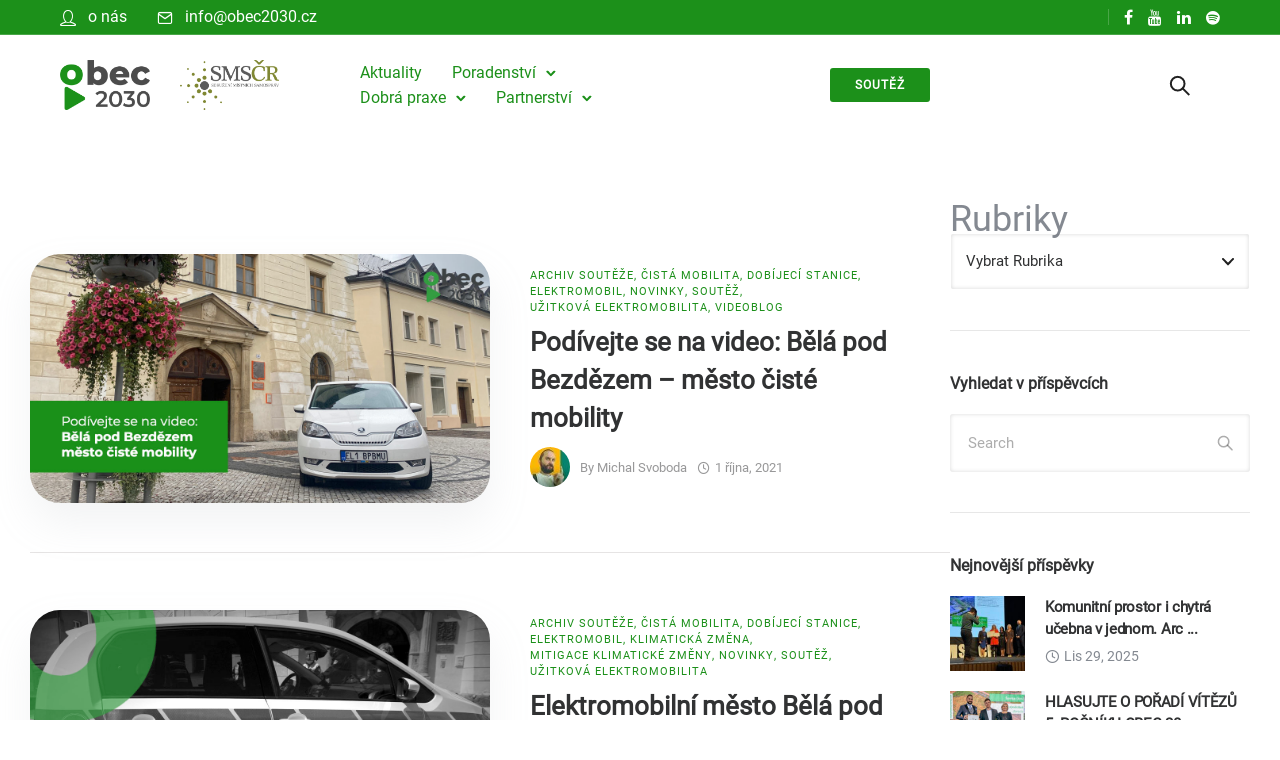

--- FILE ---
content_type: text/html; charset=UTF-8
request_url: https://obec2030.cz/tag/skoda-auto/
body_size: 35571
content:
<!doctype html>
<html class="no-js" lang="cs">
<head>
	<meta charset="utf-8">
	<meta http-equiv="X-UA-Compatible" content="IE=edge,chrome=1" >
	<meta name="viewport" content="user-scalable=no, width=device-width, initial-scale=1, maximum-scale=1" />
    <meta name="apple-mobile-web-app-capable" content="yes" />
	<meta name='robots' content='index, follow, max-image-preview:large, max-snippet:-1, max-video-preview:-1' />
	<style>img:is([sizes="auto" i], [sizes^="auto," i]) { contain-intrinsic-size: 3000px 1500px }</style>
	
	<!-- This site is optimized with the Yoast SEO plugin v26.2 - https://yoast.com/wordpress/plugins/seo/ -->
	<title>škoda auto Archivy - OBEC 2030</title>
	<link rel="canonical" href="https://obec2030.cz/tag/skoda-auto/" />
	<meta property="og:locale" content="cs_CZ" />
	<meta property="og:type" content="article" />
	<meta property="og:title" content="škoda auto Archivy - OBEC 2030" />
	<meta property="og:url" content="https://obec2030.cz/tag/skoda-auto/" />
	<meta property="og:site_name" content="OBEC 2030" />
	<meta property="og:image" content="https://obec2030.cz/wp-content/uploads/2020/01/nahled_socs.jpg" />
	<meta property="og:image:width" content="600" />
	<meta property="og:image:height" content="315" />
	<meta property="og:image:type" content="image/jpeg" />
	<meta name="twitter:card" content="summary_large_image" />
	<script type="application/ld+json" class="yoast-schema-graph">{"@context":"https://schema.org","@graph":[{"@type":"CollectionPage","@id":"https://obec2030.cz/tag/skoda-auto/","url":"https://obec2030.cz/tag/skoda-auto/","name":"škoda auto Archivy - OBEC 2030","isPartOf":{"@id":"https://obec2030.cz/#website"},"primaryImageOfPage":{"@id":"https://obec2030.cz/tag/skoda-auto/#primaryimage"},"image":{"@id":"https://obec2030.cz/tag/skoda-auto/#primaryimage"},"thumbnailUrl":"https://obec2030.cz/wp-content/uploads/2021/10/mubela.jpg","breadcrumb":{"@id":"https://obec2030.cz/tag/skoda-auto/#breadcrumb"},"inLanguage":"cs"},{"@type":"ImageObject","inLanguage":"cs","@id":"https://obec2030.cz/tag/skoda-auto/#primaryimage","url":"https://obec2030.cz/wp-content/uploads/2021/10/mubela.jpg","contentUrl":"https://obec2030.cz/wp-content/uploads/2021/10/mubela.jpg","width":1280,"height":628},{"@type":"BreadcrumbList","@id":"https://obec2030.cz/tag/skoda-auto/#breadcrumb","itemListElement":[{"@type":"ListItem","position":1,"name":"Domů","item":"https://obec2030.cz/"},{"@type":"ListItem","position":2,"name":"škoda auto"}]},{"@type":"WebSite","@id":"https://obec2030.cz/#website","url":"https://obec2030.cz/","name":"OBEC 2030","description":"Na cestě k energeticky udržitelnému venkovu","publisher":{"@id":"https://obec2030.cz/#organization"},"potentialAction":[{"@type":"SearchAction","target":{"@type":"EntryPoint","urlTemplate":"https://obec2030.cz/?s={search_term_string}"},"query-input":{"@type":"PropertyValueSpecification","valueRequired":true,"valueName":"search_term_string"}}],"inLanguage":"cs"},{"@type":"Organization","@id":"https://obec2030.cz/#organization","name":"OBEC 2030","url":"https://obec2030.cz/","logo":{"@type":"ImageObject","inLanguage":"cs","@id":"https://obec2030.cz/#/schema/logo/image/","url":"https://obec2030.cz/wp-content/uploads/2020/01/logo2030.png","contentUrl":"https://obec2030.cz/wp-content/uploads/2020/01/logo2030.png","width":1256,"height":698,"caption":"OBEC 2030"},"image":{"@id":"https://obec2030.cz/#/schema/logo/image/"},"sameAs":["https://www.facebook.com/obec2030","https://www.linkedin.com/company/70440458/"]}]}</script>
	<!-- / Yoast SEO plugin. -->


<link rel="alternate" type="application/rss+xml" title="OBEC 2030 &raquo; RSS zdroj" href="https://obec2030.cz/feed/" />
<link rel="alternate" type="application/rss+xml" title="OBEC 2030 &raquo; RSS komentářů" href="https://obec2030.cz/comments/feed/" />
<link rel="alternate" type="text/calendar" title="OBEC 2030 &raquo; iCal zdroj" href="https://obec2030.cz/kalendar/?ical=1" />
<link rel="alternate" type="application/rss+xml" title="OBEC 2030 &raquo; RSS pro štítek škoda auto" href="https://obec2030.cz/tag/skoda-auto/feed/" />
<script type="text/javascript">
/* <![CDATA[ */
window._wpemojiSettings = {"baseUrl":"https:\/\/s.w.org\/images\/core\/emoji\/16.0.1\/72x72\/","ext":".png","svgUrl":"https:\/\/s.w.org\/images\/core\/emoji\/16.0.1\/svg\/","svgExt":".svg","source":{"concatemoji":"https:\/\/obec2030.cz\/wp-includes\/js\/wp-emoji-release.min.js?ver=9cf827583e8306ed3e3a3fb55da05359"}};
/*! This file is auto-generated */
!function(s,n){var o,i,e;function c(e){try{var t={supportTests:e,timestamp:(new Date).valueOf()};sessionStorage.setItem(o,JSON.stringify(t))}catch(e){}}function p(e,t,n){e.clearRect(0,0,e.canvas.width,e.canvas.height),e.fillText(t,0,0);var t=new Uint32Array(e.getImageData(0,0,e.canvas.width,e.canvas.height).data),a=(e.clearRect(0,0,e.canvas.width,e.canvas.height),e.fillText(n,0,0),new Uint32Array(e.getImageData(0,0,e.canvas.width,e.canvas.height).data));return t.every(function(e,t){return e===a[t]})}function u(e,t){e.clearRect(0,0,e.canvas.width,e.canvas.height),e.fillText(t,0,0);for(var n=e.getImageData(16,16,1,1),a=0;a<n.data.length;a++)if(0!==n.data[a])return!1;return!0}function f(e,t,n,a){switch(t){case"flag":return n(e,"\ud83c\udff3\ufe0f\u200d\u26a7\ufe0f","\ud83c\udff3\ufe0f\u200b\u26a7\ufe0f")?!1:!n(e,"\ud83c\udde8\ud83c\uddf6","\ud83c\udde8\u200b\ud83c\uddf6")&&!n(e,"\ud83c\udff4\udb40\udc67\udb40\udc62\udb40\udc65\udb40\udc6e\udb40\udc67\udb40\udc7f","\ud83c\udff4\u200b\udb40\udc67\u200b\udb40\udc62\u200b\udb40\udc65\u200b\udb40\udc6e\u200b\udb40\udc67\u200b\udb40\udc7f");case"emoji":return!a(e,"\ud83e\udedf")}return!1}function g(e,t,n,a){var r="undefined"!=typeof WorkerGlobalScope&&self instanceof WorkerGlobalScope?new OffscreenCanvas(300,150):s.createElement("canvas"),o=r.getContext("2d",{willReadFrequently:!0}),i=(o.textBaseline="top",o.font="600 32px Arial",{});return e.forEach(function(e){i[e]=t(o,e,n,a)}),i}function t(e){var t=s.createElement("script");t.src=e,t.defer=!0,s.head.appendChild(t)}"undefined"!=typeof Promise&&(o="wpEmojiSettingsSupports",i=["flag","emoji"],n.supports={everything:!0,everythingExceptFlag:!0},e=new Promise(function(e){s.addEventListener("DOMContentLoaded",e,{once:!0})}),new Promise(function(t){var n=function(){try{var e=JSON.parse(sessionStorage.getItem(o));if("object"==typeof e&&"number"==typeof e.timestamp&&(new Date).valueOf()<e.timestamp+604800&&"object"==typeof e.supportTests)return e.supportTests}catch(e){}return null}();if(!n){if("undefined"!=typeof Worker&&"undefined"!=typeof OffscreenCanvas&&"undefined"!=typeof URL&&URL.createObjectURL&&"undefined"!=typeof Blob)try{var e="postMessage("+g.toString()+"("+[JSON.stringify(i),f.toString(),p.toString(),u.toString()].join(",")+"));",a=new Blob([e],{type:"text/javascript"}),r=new Worker(URL.createObjectURL(a),{name:"wpTestEmojiSupports"});return void(r.onmessage=function(e){c(n=e.data),r.terminate(),t(n)})}catch(e){}c(n=g(i,f,p,u))}t(n)}).then(function(e){for(var t in e)n.supports[t]=e[t],n.supports.everything=n.supports.everything&&n.supports[t],"flag"!==t&&(n.supports.everythingExceptFlag=n.supports.everythingExceptFlag&&n.supports[t]);n.supports.everythingExceptFlag=n.supports.everythingExceptFlag&&!n.supports.flag,n.DOMReady=!1,n.readyCallback=function(){n.DOMReady=!0}}).then(function(){return e}).then(function(){var e;n.supports.everything||(n.readyCallback(),(e=n.source||{}).concatemoji?t(e.concatemoji):e.wpemoji&&e.twemoji&&(t(e.twemoji),t(e.wpemoji)))}))}((window,document),window._wpemojiSettings);
/* ]]> */
</script>
<style id='wp-emoji-styles-inline-css' type='text/css'>

	img.wp-smiley, img.emoji {
		display: inline !important;
		border: none !important;
		box-shadow: none !important;
		height: 1em !important;
		width: 1em !important;
		margin: 0 0.07em !important;
		vertical-align: -0.1em !important;
		background: none !important;
		padding: 0 !important;
	}
</style>
<link rel='stylesheet' id='wp-block-library-css' href='https://obec2030.cz/wp-includes/css/dist/block-library/style.min.css?ver=9cf827583e8306ed3e3a3fb55da05359' type='text/css' media='all' />
<style id='classic-theme-styles-inline-css' type='text/css'>
/*! This file is auto-generated */
.wp-block-button__link{color:#fff;background-color:#32373c;border-radius:9999px;box-shadow:none;text-decoration:none;padding:calc(.667em + 2px) calc(1.333em + 2px);font-size:1.125em}.wp-block-file__button{background:#32373c;color:#fff;text-decoration:none}
</style>
<style id='safe-svg-svg-icon-style-inline-css' type='text/css'>
.safe-svg-cover{text-align:center}.safe-svg-cover .safe-svg-inside{display:inline-block;max-width:100%}.safe-svg-cover svg{fill:currentColor;height:100%;max-height:100%;max-width:100%;width:100%}

</style>
<style id='pdfemb-pdf-embedder-viewer-style-inline-css' type='text/css'>
.wp-block-pdfemb-pdf-embedder-viewer{max-width:none}

</style>
<style id='global-styles-inline-css' type='text/css'>
:root{--wp--preset--aspect-ratio--square: 1;--wp--preset--aspect-ratio--4-3: 4/3;--wp--preset--aspect-ratio--3-4: 3/4;--wp--preset--aspect-ratio--3-2: 3/2;--wp--preset--aspect-ratio--2-3: 2/3;--wp--preset--aspect-ratio--16-9: 16/9;--wp--preset--aspect-ratio--9-16: 9/16;--wp--preset--color--black: #000000;--wp--preset--color--cyan-bluish-gray: #abb8c3;--wp--preset--color--white: #ffffff;--wp--preset--color--pale-pink: #f78da7;--wp--preset--color--vivid-red: #cf2e2e;--wp--preset--color--luminous-vivid-orange: #ff6900;--wp--preset--color--luminous-vivid-amber: #fcb900;--wp--preset--color--light-green-cyan: #7bdcb5;--wp--preset--color--vivid-green-cyan: #00d084;--wp--preset--color--pale-cyan-blue: #8ed1fc;--wp--preset--color--vivid-cyan-blue: #0693e3;--wp--preset--color--vivid-purple: #9b51e0;--wp--preset--gradient--vivid-cyan-blue-to-vivid-purple: linear-gradient(135deg,rgba(6,147,227,1) 0%,rgb(155,81,224) 100%);--wp--preset--gradient--light-green-cyan-to-vivid-green-cyan: linear-gradient(135deg,rgb(122,220,180) 0%,rgb(0,208,130) 100%);--wp--preset--gradient--luminous-vivid-amber-to-luminous-vivid-orange: linear-gradient(135deg,rgba(252,185,0,1) 0%,rgba(255,105,0,1) 100%);--wp--preset--gradient--luminous-vivid-orange-to-vivid-red: linear-gradient(135deg,rgba(255,105,0,1) 0%,rgb(207,46,46) 100%);--wp--preset--gradient--very-light-gray-to-cyan-bluish-gray: linear-gradient(135deg,rgb(238,238,238) 0%,rgb(169,184,195) 100%);--wp--preset--gradient--cool-to-warm-spectrum: linear-gradient(135deg,rgb(74,234,220) 0%,rgb(151,120,209) 20%,rgb(207,42,186) 40%,rgb(238,44,130) 60%,rgb(251,105,98) 80%,rgb(254,248,76) 100%);--wp--preset--gradient--blush-light-purple: linear-gradient(135deg,rgb(255,206,236) 0%,rgb(152,150,240) 100%);--wp--preset--gradient--blush-bordeaux: linear-gradient(135deg,rgb(254,205,165) 0%,rgb(254,45,45) 50%,rgb(107,0,62) 100%);--wp--preset--gradient--luminous-dusk: linear-gradient(135deg,rgb(255,203,112) 0%,rgb(199,81,192) 50%,rgb(65,88,208) 100%);--wp--preset--gradient--pale-ocean: linear-gradient(135deg,rgb(255,245,203) 0%,rgb(182,227,212) 50%,rgb(51,167,181) 100%);--wp--preset--gradient--electric-grass: linear-gradient(135deg,rgb(202,248,128) 0%,rgb(113,206,126) 100%);--wp--preset--gradient--midnight: linear-gradient(135deg,rgb(2,3,129) 0%,rgb(40,116,252) 100%);--wp--preset--font-size--small: 13px;--wp--preset--font-size--medium: 20px;--wp--preset--font-size--large: 36px;--wp--preset--font-size--x-large: 42px;--wp--preset--spacing--20: 0.44rem;--wp--preset--spacing--30: 0.67rem;--wp--preset--spacing--40: 1rem;--wp--preset--spacing--50: 1.5rem;--wp--preset--spacing--60: 2.25rem;--wp--preset--spacing--70: 3.38rem;--wp--preset--spacing--80: 5.06rem;--wp--preset--shadow--natural: 6px 6px 9px rgba(0, 0, 0, 0.2);--wp--preset--shadow--deep: 12px 12px 50px rgba(0, 0, 0, 0.4);--wp--preset--shadow--sharp: 6px 6px 0px rgba(0, 0, 0, 0.2);--wp--preset--shadow--outlined: 6px 6px 0px -3px rgba(255, 255, 255, 1), 6px 6px rgba(0, 0, 0, 1);--wp--preset--shadow--crisp: 6px 6px 0px rgba(0, 0, 0, 1);}:where(.is-layout-flex){gap: 0.5em;}:where(.is-layout-grid){gap: 0.5em;}body .is-layout-flex{display: flex;}.is-layout-flex{flex-wrap: wrap;align-items: center;}.is-layout-flex > :is(*, div){margin: 0;}body .is-layout-grid{display: grid;}.is-layout-grid > :is(*, div){margin: 0;}:where(.wp-block-columns.is-layout-flex){gap: 2em;}:where(.wp-block-columns.is-layout-grid){gap: 2em;}:where(.wp-block-post-template.is-layout-flex){gap: 1.25em;}:where(.wp-block-post-template.is-layout-grid){gap: 1.25em;}.has-black-color{color: var(--wp--preset--color--black) !important;}.has-cyan-bluish-gray-color{color: var(--wp--preset--color--cyan-bluish-gray) !important;}.has-white-color{color: var(--wp--preset--color--white) !important;}.has-pale-pink-color{color: var(--wp--preset--color--pale-pink) !important;}.has-vivid-red-color{color: var(--wp--preset--color--vivid-red) !important;}.has-luminous-vivid-orange-color{color: var(--wp--preset--color--luminous-vivid-orange) !important;}.has-luminous-vivid-amber-color{color: var(--wp--preset--color--luminous-vivid-amber) !important;}.has-light-green-cyan-color{color: var(--wp--preset--color--light-green-cyan) !important;}.has-vivid-green-cyan-color{color: var(--wp--preset--color--vivid-green-cyan) !important;}.has-pale-cyan-blue-color{color: var(--wp--preset--color--pale-cyan-blue) !important;}.has-vivid-cyan-blue-color{color: var(--wp--preset--color--vivid-cyan-blue) !important;}.has-vivid-purple-color{color: var(--wp--preset--color--vivid-purple) !important;}.has-black-background-color{background-color: var(--wp--preset--color--black) !important;}.has-cyan-bluish-gray-background-color{background-color: var(--wp--preset--color--cyan-bluish-gray) !important;}.has-white-background-color{background-color: var(--wp--preset--color--white) !important;}.has-pale-pink-background-color{background-color: var(--wp--preset--color--pale-pink) !important;}.has-vivid-red-background-color{background-color: var(--wp--preset--color--vivid-red) !important;}.has-luminous-vivid-orange-background-color{background-color: var(--wp--preset--color--luminous-vivid-orange) !important;}.has-luminous-vivid-amber-background-color{background-color: var(--wp--preset--color--luminous-vivid-amber) !important;}.has-light-green-cyan-background-color{background-color: var(--wp--preset--color--light-green-cyan) !important;}.has-vivid-green-cyan-background-color{background-color: var(--wp--preset--color--vivid-green-cyan) !important;}.has-pale-cyan-blue-background-color{background-color: var(--wp--preset--color--pale-cyan-blue) !important;}.has-vivid-cyan-blue-background-color{background-color: var(--wp--preset--color--vivid-cyan-blue) !important;}.has-vivid-purple-background-color{background-color: var(--wp--preset--color--vivid-purple) !important;}.has-black-border-color{border-color: var(--wp--preset--color--black) !important;}.has-cyan-bluish-gray-border-color{border-color: var(--wp--preset--color--cyan-bluish-gray) !important;}.has-white-border-color{border-color: var(--wp--preset--color--white) !important;}.has-pale-pink-border-color{border-color: var(--wp--preset--color--pale-pink) !important;}.has-vivid-red-border-color{border-color: var(--wp--preset--color--vivid-red) !important;}.has-luminous-vivid-orange-border-color{border-color: var(--wp--preset--color--luminous-vivid-orange) !important;}.has-luminous-vivid-amber-border-color{border-color: var(--wp--preset--color--luminous-vivid-amber) !important;}.has-light-green-cyan-border-color{border-color: var(--wp--preset--color--light-green-cyan) !important;}.has-vivid-green-cyan-border-color{border-color: var(--wp--preset--color--vivid-green-cyan) !important;}.has-pale-cyan-blue-border-color{border-color: var(--wp--preset--color--pale-cyan-blue) !important;}.has-vivid-cyan-blue-border-color{border-color: var(--wp--preset--color--vivid-cyan-blue) !important;}.has-vivid-purple-border-color{border-color: var(--wp--preset--color--vivid-purple) !important;}.has-vivid-cyan-blue-to-vivid-purple-gradient-background{background: var(--wp--preset--gradient--vivid-cyan-blue-to-vivid-purple) !important;}.has-light-green-cyan-to-vivid-green-cyan-gradient-background{background: var(--wp--preset--gradient--light-green-cyan-to-vivid-green-cyan) !important;}.has-luminous-vivid-amber-to-luminous-vivid-orange-gradient-background{background: var(--wp--preset--gradient--luminous-vivid-amber-to-luminous-vivid-orange) !important;}.has-luminous-vivid-orange-to-vivid-red-gradient-background{background: var(--wp--preset--gradient--luminous-vivid-orange-to-vivid-red) !important;}.has-very-light-gray-to-cyan-bluish-gray-gradient-background{background: var(--wp--preset--gradient--very-light-gray-to-cyan-bluish-gray) !important;}.has-cool-to-warm-spectrum-gradient-background{background: var(--wp--preset--gradient--cool-to-warm-spectrum) !important;}.has-blush-light-purple-gradient-background{background: var(--wp--preset--gradient--blush-light-purple) !important;}.has-blush-bordeaux-gradient-background{background: var(--wp--preset--gradient--blush-bordeaux) !important;}.has-luminous-dusk-gradient-background{background: var(--wp--preset--gradient--luminous-dusk) !important;}.has-pale-ocean-gradient-background{background: var(--wp--preset--gradient--pale-ocean) !important;}.has-electric-grass-gradient-background{background: var(--wp--preset--gradient--electric-grass) !important;}.has-midnight-gradient-background{background: var(--wp--preset--gradient--midnight) !important;}.has-small-font-size{font-size: var(--wp--preset--font-size--small) !important;}.has-medium-font-size{font-size: var(--wp--preset--font-size--medium) !important;}.has-large-font-size{font-size: var(--wp--preset--font-size--large) !important;}.has-x-large-font-size{font-size: var(--wp--preset--font-size--x-large) !important;}
:where(.wp-block-post-template.is-layout-flex){gap: 1.25em;}:where(.wp-block-post-template.is-layout-grid){gap: 1.25em;}
:where(.wp-block-columns.is-layout-flex){gap: 2em;}:where(.wp-block-columns.is-layout-grid){gap: 2em;}
:root :where(.wp-block-pullquote){font-size: 1.5em;line-height: 1.6;}
</style>
<link rel='stylesheet' id='gdprmagnificpopup-css' href='https://obec2030.cz/wp-content/plugins/be-gdpr/public/css/magnific-popup.css?ver=1.1.6' type='text/css' media='all' />
<link rel='stylesheet' id='be-gdpr-css' href='https://obec2030.cz/wp-content/plugins/be-gdpr/public/css/be-gdpr-public.css?ver=1.1.6' type='text/css' media='all' />
<link rel='stylesheet' id='be-grid-portfolio-css' href='https://obec2030.cz/wp-content/plugins/be-grid/css/be-grid.min.css?ver=1.2.9' type='text/css' media='all' />
<link rel='stylesheet' id='tatsu-main-css' href='https://obec2030.cz/wp-content/plugins/tatsu/public/css/tatsu.min.css?ver=3.5.3' type='text/css' media='all' />
<link rel='stylesheet' id='exponent-modules-css' href='https://obec2030.cz/wp-content/plugins/exponent-modules/public/css/exponent-modules.min.css?ver=2.1.7' type='text/css' media='all' />
<link rel='stylesheet' id='typehub-css' href='https://obec2030.cz/wp-content/plugins/tatsu/includes/typehub/public/css/typehub-public.css?ver=2.0.6' type='text/css' media='all' />
<link rel='stylesheet' id='google-fonts-css' href='https://obec2030.cz/wp-content/uploads/typehub/google-fonts.css?ver=2.0.6' type='text/css' media='all' />
<link rel='stylesheet' id='font_awesome_brands-css' href='https://obec2030.cz/wp-content/plugins/tatsu/includes/icons/font_awesome/brands.css?ver=9cf827583e8306ed3e3a3fb55da05359' type='text/css' media='all' />
<link rel='stylesheet' id='tatsu_icons-css' href='https://obec2030.cz/wp-content/plugins/tatsu/includes/icons/tatsu_icons/tatsu-icons.css?ver=9cf827583e8306ed3e3a3fb55da05359' type='text/css' media='all' />
<link rel='stylesheet' id='rt-fontawsome-css' href='https://obec2030.cz/wp-content/plugins/the-post-grid/assets/vendor/font-awesome/css/font-awesome.min.css?ver=7.8.7' type='text/css' media='all' />
<link rel='stylesheet' id='rt-tpg-css' href='https://obec2030.cz/wp-content/plugins/the-post-grid/assets/css/thepostgrid.min.css?ver=7.8.7' type='text/css' media='all' />
<link rel='stylesheet' id='filter-datepicker-f6b8de59f8-css' href='https://obec2030.cz/wp-content/plugins/ymc-smart-filter/includes/assets/css/datepicker.css?ver=2.9.71' type='text/css' media='all' />
<link rel='stylesheet' id='filter-grids-f6b8de59f8-css' href='https://obec2030.cz/wp-content/plugins/ymc-smart-filter/includes/assets/css/style.css?ver=2.9.71' type='text/css' media='all' />
<link rel='stylesheet' id='exponent-core-icons-css' href='https://obec2030.cz/wp-content/themes/exponent/fonts/icons.css?ver=1.3.0.9' type='text/css' media='all' />
<link rel='stylesheet' id='exponent-vendor-css' href='https://obec2030.cz/wp-content/themes/exponent/css/vendor/vendor.min.css?ver=1.3.0.9' type='text/css' media='all' />
<link rel='stylesheet' id='exponent-main-css-css' href='https://obec2030.cz/wp-content/themes/exponent/css/main.min.css?ver=1.3.0.9' type='text/css' media='all' />
<link rel='stylesheet' id='exponent-style-css-css' href='https://obec2030.cz/wp-content/themes/exponent/style.css?ver=1.3.0.9' type='text/css' media='all' />
<script type="text/javascript" src="https://obec2030.cz/wp-includes/js/jquery/jquery.min.js?ver=3.7.1" id="jquery-core-js"></script>
<script type="text/javascript" src="https://obec2030.cz/wp-includes/js/jquery/jquery-migrate.min.js?ver=3.4.1" id="jquery-migrate-js"></script>
<script type="text/javascript" id="be-gdpr-js-extra">
/* <![CDATA[ */
var beGdprConcerns = {"youtube":{"label":"Youtube","description":"Consent to display content from YouTube.","required":false},"vimeo":{"label":"Vimeo","description":"Consent to display content from Vimeo.","required":false},"gmaps":{"label":"Google Maps","description":"Consent to display content from Google Maps.","required":false},"spotify":{"label":"Spotify","description":"Consent to display content from Spotify.","required":false},"soundcloud":{"label":"Sound Cloud","description":"Consent to display content from Sound Cloud.","required":false}};
/* ]]> */
</script>
<script type="text/javascript" src="https://obec2030.cz/wp-content/plugins/be-gdpr/public/js/be-gdpr-public.js?ver=1.1.6" id="be-gdpr-js"></script>
<script type="text/javascript" src="https://obec2030.cz/wp-content/plugins/tatsu/includes/typehub/public/js/webfont.min.js?ver=9cf827583e8306ed3e3a3fb55da05359" id="webfontloader-js"></script>
<script type="text/javascript" id="webfontloader-js-after">
/* <![CDATA[ */
WebFont.load( { typekit: { id: '' }, })
/* ]]> */
</script>
<script type="text/javascript" id="wpgmza_data-js-extra">
/* <![CDATA[ */
var wpgmza_google_api_status = {"message":"Engine is not google-maps","code":"ENGINE_NOT_GOOGLE_MAPS"};
/* ]]> */
</script>
<script type="text/javascript" src="https://obec2030.cz/wp-content/plugins/wp-google-maps/wpgmza_data.js?ver=9cf827583e8306ed3e3a3fb55da05359" id="wpgmza_data-js"></script>
<script type="text/javascript" src="https://obec2030.cz/wp-content/themes/exponent/js/vendor/modernizr.min.js?ver=9cf827583e8306ed3e3a3fb55da05359" id="modernizr-js"></script>
<link rel="https://api.w.org/" href="https://obec2030.cz/wp-json/" /><link rel="alternate" title="JSON" type="application/json" href="https://obec2030.cz/wp-json/wp/v2/tags/54" /><link rel="EditURI" type="application/rsd+xml" title="RSD" href="https://obec2030.cz/xmlrpc.php?rsd" />

        <style>
            :root {
                --tpg-primary-color: #0d6efd;
                --tpg-secondary-color: #0654c4;
                --tpg-primary-light: #c4d0ff
            }

                    </style>
		<meta name="tec-api-version" content="v1"><meta name="tec-api-origin" content="https://obec2030.cz"><link rel="alternate" href="https://obec2030.cz/wp-json/tribe/events/v1/events/?tags=skoda-auto" /><style id="be-dynamic-css" type="text/css"> 
/****************************************************
Header Styles
*****************************************************/

.exponent-menu li a:hover,
.exponent-menu li.current-menu-item > a,
.exponent-mobile-menu li a:hover,
.exponent-mobile-menu li.current-menu-item > a,
.exponent-menu > ul > li:hover > a,
.exponent-menu .exponent-sub-menu > li:hover > a{
  color:  rgba(28,144,26,1);
}
.exponent-menu > ul > li:hover > .exponent-sub-menu-indicator svg polyline,
.exponent-menu .exponent-sub-menu > li:hover svg polyline {
  stroke : rgba(28,144,26,1);
}
/**
 * Common Styles
 */
blockquote {
  border-left: 4px solid rgba(28,144,26,1);
}
a {
  color : rgba(28,144,26,1);
}

.flickity-page-dots .dot.is-selected {
  background : rgba(28,144,26,1);
}

/**
 * Form Styles
 */ 

.exp-form-border {
  background-color : rgba(28,144,26,1);
}
.exp-form-border-with-underline .exp-form-field-active .exp-form-field-label {
   color : rgba(28,144,26,1); 
}

.exp-form-rounded input:not([type = "submit"]):focus,
.exp-form-rounded textarea:focus,
.exp-form-rounded select:focus {
   border-color : rgba(28,144,26,1);
}
.exp-form-pill input:not([type = "submit"]):focus,
.exp-form-pill textarea:focus,
.exp-form-pill select:focus {
  border-color : rgba(28,144,26,1);
}


.exp-form-pill input:not([type = "submit"]),
.exp-form-pill textarea,
.exp-form-pill select,
.exp-form-rounded input,
.exp-form-rounded textarea,
.exp-form-rounded select {
    background-color : rgba(245,246,250,1);
}

input[ type = "submit" ] {
  color : #ffffff;
  background : rgba(28,144,26,1);
}

/**
 * Posts Styles
 */


.exp-post-categories-normal a:hover,
.exp-post-title a:hover,
.exp-post-author .exp-post-author-name:hover {
    color : rgba(28,144,26,1);
}

.pages_list a {
  background: rgba(49,50,51,1);
  color: #ffffff;
}

.pages_list a:hover {
  background: rgba(28,144,26,1);
  color: #ffffff;
}

.exp-categories-post-count {
  color : rgba(28,144,26,1);
}

.exp-archive-post-count {
  color : rgba(28,144,26,1);
}

.widget_calendar tbody a {
  color : rgba(28,144,26,1);
}

.exp-read-more.exp-read-more-underlined::after {
  background : rgba(28,144,26,1);
}

.exp-posts-nav {
   padding-top : 20px;
   padding-bottom : 20px;
}

.exp-home-grid-icon {
  color : rgba(49,50,51,1);
}

.exp-read-more-underlined {
  color : rgba(49,50,51,1);
}
.exp-read-more-underlined::before {
  color : rgba(49,50,51,1);
}
.exp-read-more-underlined:hover {
  color : rgba(28,144,26,1);
}
.exp-read-more-underlined:hover::after {
  color : rgba(28,144,26,1);
}

/**
 * anchor styles
 */

  .menu-item.current-menu-item > a {
    color : rgba(28,144,26,1);
  }

 .exp-breadcrumbs a:hover,
 .widget a:hover {
   color : rgba(28,144,26,1);
 }
 .widget .tag-cloud-link:hover {
   background : rgba(28,144,26,1);
 }

.exp-post-single-footer-author {
   background : #ffffff;
}

.exp-pagination .page-numbers:not(.current):hover {
  background : rgba(245,246,250,1);
}

.exp-post-single-footer-tags .exp-term:hover,
.exp-pagination .current {
  color : #ffffff;
  background : rgba(28,144,26,1);
}
.exp-pagination .current {
  border-color:  rgba(28,144,26,1);
  box-shadow : 0 7px 14px -6px rgba(28,144,26,1);
}
.exp-pagination a:hover {
  color : rgba(28,144,26,1);
}

/**
 * Comments
 */
#cancel-comment-reply-link:hover,
.exp-comment-reply:hover {
  color : rgba(28,144,26,1);
}

/**
 * Widgets
 */
.exp-archive-post-count,
.exp-categories-post-count {
  background : rgba(245,246,250,1);
}
.exp-archive-widget-link:hover a {
  color : rgba(28,144,26,1)}
.exp-archive-widget-link:hover .exp-archive-post-count {
  background : rgba(28,144,26,1);
  color : #ffffff;
}
.exp-categories-widget-link:hover > a {
  color : rgba(28,144,26,1);
}
.exp-categories-widget-link:hover > .exp-categories-post-count {
  color : #ffffff;
  background : rgba(28,144,26,1);
}
.widget_calendar tbody a {
  background : rgba(245,246,250,1);
}
#wp-calendar caption {
  color: rgba(49,50,51,1);
}
.widget_calendar tbody a:hover {
  color : #ffffff;
  background : rgba(28,144,26,1);
}
.tagcloud .tag-cloud-link {
  background : rgba(245,246,250,1);
}
.tagcloud .tag-cloud-link:hover {
  color : #ffffff;
  background : rgba(28,144,26,1);
}

/**
 * Accordion Module
 */
.accordion-head:hover {
    color: rgba(28,144,26,1);
}

/** Loader color */
.exp-subscribe-loader-inner {
  border-color : rgba(245,246,250,1);
  border-left-color : rgba(28,144,26,1);
}

#be-themes-page-loader .style-spin{
    border: 7px solid rgba(28,144,26,0.3);
    border-top-color: rgba(28,144,26,1);
}

#be-themes-page-loader .style-ring div{
	border: 6px solid rgba(28,144,26,0.6);
	border-color:rgba(28,144,26,0.6) transparent transparent transparent;
}

#be-themes-page-loader .style-ellipsis div {
	background:rgba(28,144,26,1);
}

#be-themes-page-loader .style-ripple div {
	border: 4px solid rgba(28,144,26,1);
}

/**
 * Back to Top
 */
#be-themes-back-to-top {
   background : rgba(28,144,26,1);
   color : #ffffff;
}

/**
 * Backgrounds
 */

  body {
      background : #ffffff  }

/**
 * Entry Header
 */
  .exp-entry-header {
    background : #F5F6FA;
    color : #313233;
    padding-top : 80px;
    padding-bottom : 80px;
  }
  .exp-entry-header .exp-post-entry-title {
    color : #313233;
  }

  .exp-breadcrumbs {
    color : 1;
  }


/**
 * Search Form
 */
.search:focus ~ .exp-searchform-icon,
.exp-form-field-active .exp-searchform-icon {
    color : rgba(28,144,26,1);
}

/**
 * Woocommerce
 */

.woocommerce-orders-table a:hover {
  color : rgba(28,144,26,1);
}

.woocommerce-table--order-downloads td a:hover {
  color : rgba(28,144,26,1);
}

.exp-quick-view {
  background : rgba(28,144,26,1);
  color : #ffffff;
}

.exp-wc-price-cart-wrap .exp-add-to-cart {
  color : rgba(28,144,26,1);
}

.exp-wc-meta-value a:hover {
  color : rgba(28,144,26,1);
}

.single_add_to_cart_button {
  color : #ffffff;
  background : rgba(28,144,26,1);
}
.single_add_to_cart_button:hover {
  color : rgba(28,144,26,1);
  background : #ffffff;
  border : 1px solid rgba(28,144,26,1);
}

.wc-tabs .active {
  color : rgba(28,144,26,1);
  border-bottom : 2px solid rgba(28,144,26,1);
}

.exp-product-categories a:hover {
  color : rgba(28,144,26,1);
}

.products .exp-product-title a:hover {
  color : rgba(28,144,26,1);
}

.exp-add-to-wishlist-icon:hover,
.exp-already-in-wishlist {
  color : rgba(28,144,26,1);
}
.products .exp-already-in-wishlist-icon {
  color : rgba(28,144,26,1);
}
.exp-wc-product-info-inner .exp-add-to-wishlist:hover { 
  color : rgba(28,144,26,1);
}

.exp-wc-add-to-cart-icon:hover {
  color : rgba(28,144,26,1);
}

.exp-wc-quickview .product_title:hover {
  color : rgba(28,144,26,1);
}

.woocommerce-mini-cart__buttons a {
   color : #ffffff;
   background : rgba(28,144,26,1);
}
.woocommerce-mini-cart__buttons a:hover {
  color : rgba(28,144,26,1);
  background  : #ffffff;
  border-color : rgba(28,144,26,1);
}

.woocommerce-mini-cart__buttons .checkout {
  color : rgba(28,144,26,1);
  background  : #ffffff;
}
.woocommerce-mini-cart__buttons .checkout:hover {
  color : #ffffff;
  background : rgba(28,144,26,1);
}

.exp-wc-cart-product-title:hover {
  color : rgba(28,144,26,1);
}

.grouped_form a:hover {
  color : rgba(28,144,26,1);
}

.product-categories .cat-item a:hover {
    color: rgba(28,144,26,1);
}
.product-categories .cat-item a:hover + .count > .exp-categories-post-count {
    background: rgba(28,144,26,1);
    color : #ffffff;
}

.widget .price_slider {
  background : rgba(245,246,250,1);
}

.ui-slider-handle,
.ui-slider-range {
  border-color : rgba(28,144,26,1);
}

.price_slider_amount button {
  background : rgba(28,144,26,1);
}

.woocommerce-widget-layered-nav-list__item .count {
  color : rgba(28,144,26,1);
}
.woocommerce-widget-layered-nav-list__item .count {
  background : rgba(245,246,250,1);
}
.woocommerce-widget-layered-nav-list__item > a:hover {
  color : rgba(28,144,26,1);
}
.woocommerce-widget-layered-nav-list__item > a:hover + .count {
  background : rgba(28,144,26,1);
  color : #ffffff;
}

.widget_layered_nav_filters .chosen {
  color : #ffffff;
  background  : rgba(28,144,26,1);
}

.woocommerce-cart-form__contents .product-name a:hover,
.wishlist_table .product-name a:hover {
  color : rgba(28,144,26,1);
}

.coupon button {
  color : #ffffff;
  background : rgba(28,144,26,1);
}

button[name = "calc_shipping"] {
  color : #ffffff;
  background : rgba(28,144,26,1);
}

.cart_totals .checkout-button {
  color : #ffffff;
  background : rgba(28,144,26,1);
}

.woocommerce-form-coupon button[name = "apply_coupon"] {
  color : #ffffff;
  background : rgba(28,144,26,1);
}

.woocommerce-shipping-fields input:focus,
.woocommerce-billing-fields input:focus,
.woocommerce-form-login input:focus,
.woocommerce-form-register input:focus,
.woocommerce-form-coupon input:focus,
.woocommerce-address-fields input:focus, 
.woocommerce-EditAccountForm input:focus {
  border-color : rgba(28,144,26,1);
}

.woocommerce-additional-fields textarea:focus {
  border-color : rgba(28,144,26,1); 
}

button[name = "woocommerce_checkout_place_order"] {
  color : #ffffff;
  background : rgba(28,144,26,1);
}

.woocommerce-table--order-details .product-name a:hover {
    color : rgba(28,144,26,1);
}

.woocommerce-MyAccount-navigation-link:hover {
  color : rgba(28,144,26,1);
}

.woocommerce-orders-table .woocommerce-orders-table__cell-order-number a {
  color : rgba(28,144,26,1);
}

.woocommerce-account .woocommerce-Address-title a {
  color : rgba(28,144,26,1);
}

.woocommerce-review__verified.verified {
    background : rgba(245,246,250,1);
}

.woocommerce-form-login button[name="login"],
.woocommerce-form-register button[name="register"] {
  color : #ffffff;
  background : rgba(28,144,26,1);
}

.woocommerce-address-fields button[name = "save_address"],
.woocommerce-EditAccountForm button[name = "save_account_details"] {
  color : #ffffff;
  background : rgba(28,144,26,1);
}

.woocommerce-form-coupon-toggle .showcoupon,
.woocommerce-form-login-toggle .showlogin,
.lost_password a,
.exp-wc-product-share-icons .custom-share-button,
.yith-wcwl-share a {
  color : rgba(49,50,51,1);
}

.exponent-cart-count {
  background : rgba(28,144,26,1);
  color : #ffffff;
}

/**
 * Portfolio details btn
 */
.be-portfolio-details .mediumbtn {
  background: rgba(28,144,26,1);
  color:#ffffff;
}

.home-grid-icon:hover span {
  background : rgba(28,144,26,1);
} </style><meta name="generator" content="Powered by Slider Revolution 6.7.25 - responsive, Mobile-Friendly Slider Plugin for WordPress with comfortable drag and drop interface." />
<style rel="stylesheet" id="typehub-output">h1,.h1{font-family:"Proxima Nova",-apple-system,BlinkMacSystemFont,'Segoe UI',Roboto,Oxygen-Sans,Ubuntu,Cantarell,'Helvetica Neue',sans-serif;font-weight:700;font-style:normal;font-size:50px;text-transform:none;letter-spacing:-0.005em;line-height:62px;color:#3E4249}h2,.h2{font-family:"Proxima Nova",-apple-system,BlinkMacSystemFont,'Segoe UI',Roboto,Oxygen-Sans,Ubuntu,Cantarell,'Helvetica Neue',sans-serif;font-weight:600;font-style:normal;font-size:42px;text-transform:none;letter-spacing:0;line-height:54px;color:#3E4249}h3,.h3{font-family:"Proxima Nova",-apple-system,BlinkMacSystemFont,'Segoe UI',Roboto,Oxygen-Sans,Ubuntu,Cantarell,'Helvetica Neue',sans-serif;font-weight:600;font-style:normal;font-size:34px;text-transform:none;letter-spacing:-0.003em;line-height:46px;color:rgba(49,50,51,1)}h4,.h4{font-family:"Proxima Nova",-apple-system,BlinkMacSystemFont,'Segoe UI',Roboto,Oxygen-Sans,Ubuntu,Cantarell,'Helvetica Neue',sans-serif;font-weight:600;font-style:normal;font-size:26px;text-transform:none;letter-spacing:0;line-height:38px;color:rgba(255,255,255,1)}h5,.exp-wc-cart-collaterals-inner .cart_totals h2,.woocommerce-billing-fields h3,.exp-wc-cart-title,#ship-to-different-address,.woocommerce-customer-details .woocommerce-column__title,.woocommerce-account.woocommerce-edit-address h3,#order_review_heading,.exp-posts-nav-post-title,.h5{font-family:"Proxima Nova",-apple-system,BlinkMacSystemFont,'Segoe UI',Roboto,Oxygen-Sans,Ubuntu,Cantarell,'Helvetica Neue',sans-serif;font-weight:600;font-style:normal;font-size:18px;text-transform:none;letter-spacing:-0.01em;line-height:30px;color:rgba(255,255,255,1)}h6,.testimonial-author-role.h6-font,.menu-card-title,.menu-card-item-price,.slider-counts,.woocommerce-mini-cart__total strong,.variations .label,.exp-wc-meta-label,.exp-wc-shop-attribute-label,.cart_totals h2,.woocommerce-orders-table th,.upsells>h2,.related>h2,.woocommerce-table--order-details thead th,.woocommerce-orders-table a,.wc_payment_method label,.woocommerce-checkout-review-order thead th,.wishlist_table th,.exp-wc-product-share-label,.yith-wcwl-share-title,.woocommerce-Reviews #reply-title,.woocommerce-checkout-review-order tfoot .woocommerce-Price-amount,.stock,.woocommerce-table--order-details tfoot .woocommerce-Price-amount,.woocommerce-Address-title a,.wc-tabs,.exp-wc-review-author,a.bbp-forum-title,#bbpress-forums fieldset.bbp-form label,.bbp-topic-title a.bbp-topic-permalink,#bbpress-forums ul.forum-titles li,#bbpress-forums ul.bbp-replies li.bbp-header,.h6{font-family:"Proxima Nova",-apple-system,BlinkMacSystemFont,'Segoe UI',Roboto,Oxygen-Sans,Ubuntu,Cantarell,'Helvetica Neue',sans-serif;font-weight:600;font-style:normal;font-size:16px;text-transform:none;letter-spacing:-0.01px;line-height:26px;color:rgba(49,50,51,1)}body,.special-heading-wrap .caption-wrap .body-font,.body{font-family:"Hind",-apple-system,BlinkMacSystemFont,'Segoe UI',Roboto,Oxygen-Sans,Ubuntu,Cantarell,'Helvetica Neue',sans-serif;font-weight:400;font-style:normal;font-size:17px;text-transform:none;letter-spacing:0;line-height:30px;color:rgba(132,137,145,1)}.exp-countdown-wrap .countdown-amount{font-family:"Proxima Nova",-apple-system,BlinkMacSystemFont,'Segoe UI',Roboto,Oxygen-Sans,Ubuntu,Cantarell,'Helvetica Neue',sans-serif;font-size:50px;line-height:2;letter-spacing:0;font-weight:400;font-style:normal}.exp-countdown-wrap .countdown-period{font-family:"Proxima Nova",-apple-system,BlinkMacSystemFont,'Segoe UI',Roboto,Oxygen-Sans,Ubuntu,Cantarell,'Helvetica Neue',sans-serif;font-size:15px;line-height:1.7em;letter-spacing:0;font-weight:400;font-style:normal;text-transform:none}.widget_recent_comments a,.widget_rss .rsswidget,.widget_rss cite,.cart_totals th,.woocommerce-checkout-review-order-table tfoot th,.woocommerce-table--order-details tfoot th,.exp-recent-posts-widget-post-title,.widget_recent_entries a,.h7{font-family:"Proxima Nova",-apple-system,BlinkMacSystemFont,'Segoe UI',Roboto,Oxygen-Sans,Ubuntu,Cantarell,'Helvetica Neue',sans-serif;font-weight:600;font-style:normal;font-size:15px;text-transform:none;letter-spacing:-0.02em;line-height:22px;color:rgba(49,50,51,1)}.h8{font-family:"Proxima Nova",-apple-system,BlinkMacSystemFont,'Segoe UI',Roboto,Oxygen-Sans,Ubuntu,Cantarell,'Helvetica Neue',sans-serif;font-weight:600;font-style:normal;font-size:13px;text-transform:none;letter-spacing:0;line-height:18px;color:rgba(132,137,145,1)}.exp-posts-nav-post-location,.exp-read-more-underlined,.pages_list a,.h9{font-family:"Proxima Nova",-apple-system,BlinkMacSystemFont,'Segoe UI',Roboto,Oxygen-Sans,Ubuntu,Cantarell,'Helvetica Neue',sans-serif;font-weight:600;font-style:normal;font-size:12px;text-transform:uppercase;letter-spacing:1px;line-height:14px;color:rgba(49,50,51,0.5)}.body_1{font-family:"Hind",-apple-system,BlinkMacSystemFont,'Segoe UI',Roboto,Oxygen-Sans,Ubuntu,Cantarell,'Helvetica Neue',sans-serif;font-weight:400;font-style:normal;font-size:16px;text-transform:none;letter-spacing:0;line-height:24px;color:rgba(132,137,145,1)}.body_2{font-family:"Hind",-apple-system,BlinkMacSystemFont,'Segoe UI',Roboto,Oxygen-Sans,Ubuntu,Cantarell,'Helvetica Neue',sans-serif;font-weight:400;font-style:normal;font-size:20px;text-transform:none;letter-spacing:0;line-height:32px;color:rgba(132,137,145,1)}blockquote,.quote{font-family:"Proxima Nova",-apple-system,BlinkMacSystemFont,'Segoe UI',Roboto,Oxygen-Sans,Ubuntu,Cantarell,'Helvetica Neue',sans-serif;font-weight:400;font-style:normal;font-size:22px;text-transform:none;letter-spacing:0;line-height:34px;color:rgba(49,50,51,1)}.exp-post-entry-title{font-family:"Proxima Nova",-apple-system,BlinkMacSystemFont,'Segoe UI',Roboto,Oxygen-Sans,Ubuntu,Cantarell,'Helvetica Neue',sans-serif;font-weight:600;font-style:normal;font-size:35px;text-transform:none;letter-spacing:-0.003px;line-height:48px;color:rgba(49,50,51,1)}.exp-posts-nav-post-title{font-size:18px;line-height:28px;font-family:"Proxima Nova",-apple-system,BlinkMacSystemFont,'Segoe UI',Roboto,Oxygen-Sans,Ubuntu,Cantarell,'Helvetica Neue',sans-serif;font-weight:600;font-style:normal;text-transform:none;letter-spacing:0;color:#313233}.tatsu-button,input[type = "submit"],button[type="submit"],.cart_totals a.checkout-button{font-family:"Proxima Nova",-apple-system,BlinkMacSystemFont,'Segoe UI',Roboto,Oxygen-Sans,Ubuntu,Cantarell,'Helvetica Neue',sans-serif;font-weight:600;font-style:normal}.smallbtn,.exp-success-message__content a{font-size:12px;line-height:12px;letter-spacing:1px;text-transform:uppercase}.mediumbtn,input[type = "submit"],div.wpforms-container-full .wpforms-form .wpforms-submit-container button[type=submit],.woocommerce-mini-cart__buttons a,.woocommerce-address-fields button[name = "save_address"],.woocommerce-EditAccountForm button[name = "save_account_details"],.exp-quick-view,.single_add_to_cart_button,.coupon button,button[name = "calc_shipping"],.woocommerce-form-coupon button[name = "apply_coupon"],.woocommerce-form-login button[name="login"],.woocommerce-form-register button[name="register"]{font-size:12px;line-height:12px;letter-spacing:1px;text-transform:uppercase}.largebtn,.cart_totals .checkout-button,button[name = "woocommerce_checkout_place_order"]{font-size:14px;line-height:14px;letter-spacing:1px;text-transform:uppercase}.x-largebtn{font-size:15px;line-height:15px;letter-spacing:1px;text-transform:uppercase}.tatsu-button-wrap.blockbtn .tatsu-button,.tatsu-button.blockbtn{font-size:15px;line-height:1;letter-spacing:1px;text-transform:uppercase}.tatsu-animated-link-inner{font-family:"Proxima Nova",-apple-system,BlinkMacSystemFont,'Segoe UI',Roboto,Oxygen-Sans,Ubuntu,Cantarell,'Helvetica Neue',sans-serif;font-size:13px;line-height:1.7em;color:rgba(49,50,51,1);letter-spacing:1px;font-weight:600;font-style:normal;text-transform:uppercase}.exp-form input:not([type = "submit"]),.exp-form textarea,.exp-form select,input,select,textarea,.select2-container--default .select2-selection--single .select2-selection__rendered,.select2-container--default .select2-selection--single .select2-selection__rendered{font-family:"Proxima Nova",-apple-system,BlinkMacSystemFont,'Segoe UI',Roboto,Oxygen-Sans,Ubuntu,Cantarell,'Helvetica Neue',sans-serif;color:rgba(49,50,51,1);font-size:15px;font-weight:500;font-style:normal;letter-spacing:0;line-height:1.7em;text-transform:none}.exp-form label,.exp-form ::-webkit-input-placeholder,.exp-searchform-icon{font-family:"Proxima Nova",-apple-system,BlinkMacSystemFont,'Segoe UI',Roboto,Oxygen-Sans,Ubuntu,Cantarell,'Helvetica Neue',sans-serif;color:rgba(49,50,51,0.4);font-size:15px;font-weight:500;font-style:normal;letter-spacing:0;line-height:1.7em;text-transform:none}.exp-posts-loop .exp-post-title{font-family:"Proxima Nova",-apple-system,BlinkMacSystemFont,'Segoe UI',Roboto,Oxygen-Sans,Ubuntu,Cantarell,'Helvetica Neue',sans-serif;font-size:26px;font-weight:600;font-style:normal;line-height:38px;color:rgba(49,50,51,1);letter-spacing:0;text-transform:none}.be-grid .exp-post-title{font-family:"Proxima Nova",-apple-system,BlinkMacSystemFont,'Segoe UI',Roboto,Oxygen-Sans,Ubuntu,Cantarell,'Helvetica Neue',sans-serif;font-size:24px;font-weight:600;font-style:normal;line-height:36px;color:rgba(49,50,51,1);letter-spacing:0;text-transform:none}.exp-posts-loop .exp-post-content{font-family:"Hind",-apple-system,BlinkMacSystemFont,'Segoe UI',Roboto,Oxygen-Sans,Ubuntu,Cantarell,'Helvetica Neue',sans-serif;font-size:16px;line-height:28px;color:rgba(132,137,145,1);letter-spacing:0;font-weight:400;font-style:normal;text-transform:none}.exp-posts-loop .exp-post-categories,.exp-posts-loop.exp-posts-loop-style3 .exp-post-categories-labeled,.exp-posts-loop.exp-posts-loop-style7 .exp-post-categories-labeled{font-family:"Proxima Nova",-apple-system,BlinkMacSystemFont,'Segoe UI',Roboto,Oxygen-Sans,Ubuntu,Cantarell,'Helvetica Neue',sans-serif;font-size:11px;line-height:1em;text-transform:uppercase;color:rgba(28,144,26,1);letter-spacing:1px;font-weight:500;font-style:normal}.exp-posts-loop .exp-post-author{font-family:"Proxima Nova",-apple-system,BlinkMacSystemFont,'Segoe UI',Roboto,Oxygen-Sans,Ubuntu,Cantarell,'Helvetica Neue',sans-serif;font-size:13px;line-height:1em;color:rgba(49,50,51,0.5);letter-spacing:0;font-weight:500;font-style:normal;text-transform:capitalize}.exp-posts-loop .exp-post-date,.exp-posts-loop .exp-post-date-with-icon{font-family:"Proxima Nova",-apple-system,BlinkMacSystemFont,'Segoe UI',Roboto,Oxygen-Sans,Ubuntu,Cantarell,'Helvetica Neue',sans-serif;font-size:13px;line-height:1;color:rgba(49,50,51,0.5);letter-spacing:0;font-weight:500;font-style:normal;text-transform:none}.exp-recent-posts .exp-post-title{font-family:"Proxima Nova",-apple-system,BlinkMacSystemFont,'Segoe UI',Roboto,Oxygen-Sans,Ubuntu,Cantarell,'Helvetica Neue',sans-serif;font-size:22px;font-weight:600;font-style:normal;line-height:32px;color:rgba(49,50,51,1);letter-spacing:0;text-transform:none}.exp-featured-posts .exp-post-title{font-family:"Proxima Nova",-apple-system,BlinkMacSystemFont,'Segoe UI',Roboto,Oxygen-Sans,Ubuntu,Cantarell,'Helvetica Neue',sans-serif;font-size:42px;font-weight:600;font-style:normal;line-height:56px;color:rgba(49,50,51,1);letter-spacing:0;text-transform:none}.exp-related-posts .exp-post-title{font-family:"Proxima Nova",-apple-system,BlinkMacSystemFont,'Segoe UI',Roboto,Oxygen-Sans,Ubuntu,Cantarell,'Helvetica Neue',sans-serif;font-size:24px;font-weight:600;font-style:normal;line-height:35px;color:rgba(49,50,51,1);letter-spacing:0;text-transform:none}.exp-post-single-header .exp-post-title,.exp-category-header-title{font-family:"Proxima Nova",-apple-system,BlinkMacSystemFont,'Segoe UI',Roboto,Oxygen-Sans,Ubuntu,Cantarell,'Helvetica Neue',sans-serif;font-size:42px;font-weight:600;font-style:normal;line-height:52px;color:rgba(49,50,51,1);letter-spacing:-0.01em;text-transform:none}.exp-post-single-content{font-family:"Hind",-apple-system,BlinkMacSystemFont,'Segoe UI',Roboto,Oxygen-Sans,Ubuntu,Cantarell,'Helvetica Neue',sans-serif;font-size:17px;line-height:30px;color:rgba(132,137,145,1);letter-spacing:0;font-weight:400;font-style:normal;text-transform:none}.exp-post-single-header .exp-post-categories{font-family:"Proxima Nova",-apple-system,BlinkMacSystemFont,'Segoe UI',Roboto,Oxygen-Sans,Ubuntu,Cantarell,'Helvetica Neue',sans-serif;font-size:12px;line-height:1;color:rgba(49,50,51,0.5);text-transform:uppercase;letter-spacing:1px;font-weight:500;font-style:normal}.exp-post-single-header .exp-post-author{font-family:"Proxima Nova",-apple-system,BlinkMacSystemFont,'Segoe UI',Roboto,Oxygen-Sans,Ubuntu,Cantarell,'Helvetica Neue',sans-serif;font-size:14px;line-height:1;color:rgba(49,50,51,0.5);letter-spacing:0;font-weight:500;font-style:normal;text-transform:capitalize}.exp-post-single-header .exp-post-date,.exp-post-single-header .exp-post-date-with-icon{font-family:"Proxima Nova",-apple-system,BlinkMacSystemFont,'Segoe UI',Roboto,Oxygen-Sans,Ubuntu,Cantarell,'Helvetica Neue',sans-serif;font-size:14px;line-height:1;color:rgba(49,50,51,0.5);letter-spacing:0;font-weight:500;font-style:normal;text-transform:none}.exp-post-single-footer-author-name{font-family:"Proxima Nova",-apple-system,BlinkMacSystemFont,'Segoe UI',Roboto,Oxygen-Sans,Ubuntu,Cantarell,'Helvetica Neue',sans-serif;font-size:18px;line-height:25px;color:rgba(49,50,51,1);letter-spacing:0;font-weight:600;font-style:normal;text-transform:none}.exp-post-single-footer-author-description{font-family:"Hind",-apple-system,BlinkMacSystemFont,'Segoe UI',Roboto,Oxygen-Sans,Ubuntu,Cantarell,'Helvetica Neue',sans-serif;font-size:16px;line-height:26px;color:rgba(132,137,145,1);letter-spacing:0;font-weight:400;font-style:normal;text-transform:none}.exp-sidebar h6{font-family:"Proxima Nova",-apple-system,BlinkMacSystemFont,'Segoe UI',Roboto,Oxygen-Sans,Ubuntu,Cantarell,'Helvetica Neue',sans-serif;font-size:16px;font-weight:600;font-style:normal;line-height:25px;text-transform:none;color:rgba(49,50,51,1);letter-spacing:0}.exp-sidebar{font-family:"Hind",-apple-system,BlinkMacSystemFont,'Segoe UI',Roboto,Oxygen-Sans,Ubuntu,Cantarell,'Helvetica Neue',sans-serif;font-size:16px;font-weight:400;font-style:normal;line-height:28px;text-transform:none;color:rgba(132,137,145,1);letter-spacing:0}.products .exp-product-title,.grouped_form a,.woocommerce-cart-form__contents .product-name a,.wishlist_table .product-name a,.woocommerce-checkout-review-order td.product-name,.woocommerce-table--order-details td.product-name,.exp-wc-cart-product-title{font-family:"Proxima Nova",-apple-system,BlinkMacSystemFont,'Segoe UI',Roboto,Oxygen-Sans,Ubuntu,Cantarell,'Helvetica Neue',sans-serif;font-size:18px;font-weight:600;font-style:normal;line-height:30px;text-transform:none;color:rgba(49,50,51,1);letter-spacing:0}.products .exp-wc-loop-price,.woocommerce-mini-cart__total .woocommerce-Price-amount,.grouped_form .woocommerce-Price-amount,.woocommerce-table--order-details td.woocommerce-table__product-total,.woocommerce-cart-form__contents .product-subtotal,.woocommerce-checkout-review-order td.product-total{font-family:"Proxima Nova",-apple-system,BlinkMacSystemFont,'Segoe UI',Roboto,Oxygen-Sans,Ubuntu,Cantarell,'Helvetica Neue',sans-serif;font-size:16px;font-weight:500;font-style:normal;line-height:18px;text-transform:none;color:rgba(49,50,51,1);letter-spacing:0}.products .exp-wc-loop-price del,.grouped_form del .woocommerce-Price-amount{font-size:16px;font-weight:400;font-style:normal;line-height:1em;text-transform:none;color:rgba(49,50,51,0.5);letter-spacing:0}.products .exp-product-categories{font-family:"Proxima Nova",-apple-system,BlinkMacSystemFont,'Segoe UI',Roboto,Oxygen-Sans,Ubuntu,Cantarell,'Helvetica Neue',sans-serif;font-size:11px;font-weight:600;font-style:normal;line-height:15px;text-transform:uppercase;color:rgba(49,50,51,0.5);letter-spacing:1px}.products .exp-wc-price-cart-wrap .exp-add-to-cart{font-family:"Proxima Nova",-apple-system,BlinkMacSystemFont,'Segoe UI',Roboto,Oxygen-Sans,Ubuntu,Cantarell,'Helvetica Neue',sans-serif;font-size:12px;line-height:12px;letter-spacing:1px;font-weight:400;font-style:normal}.products .onsale{font-family:"Proxima Nova",-apple-system,BlinkMacSystemFont,'Segoe UI',Roboto,Oxygen-Sans,Ubuntu,Cantarell,'Helvetica Neue',sans-serif;font-size:11px;font-weight:500;font-style:normal;text-transform:uppercase;letter-spacing:1px}.product_title{font-family:"Proxima Nova",-apple-system,BlinkMacSystemFont,'Segoe UI',Roboto,Oxygen-Sans,Ubuntu,Cantarell,'Helvetica Neue',sans-serif;font-size:35px;font-weight:600;font-style:normal;line-height:48px;text-transform:none;color:#313233;letter-spacing:0}.exp-wc-single-price,.woocommerce-variation-price{font-family:"Proxima Nova",-apple-system,BlinkMacSystemFont,'Segoe UI',Roboto,Oxygen-Sans,Ubuntu,Cantarell,'Helvetica Neue',sans-serif;font-size:26px;font-weight:500;font-style:normal;line-height:35px;text-transform:none;color:#313233;letter-spacing:0}.exp-wc-single-price del{font-family:"Proxima Nova",-apple-system,BlinkMacSystemFont,'Segoe UI',Roboto,Oxygen-Sans,Ubuntu,Cantarell,'Helvetica Neue',sans-serif;font-size:22px;font-weight:500;font-style:normal;line-height:35px;text-transform:none;color:rgba(49,50,51,0.5);letter-spacing:0}.exp-wc-meta-value{font-family:"Hind",-apple-system,BlinkMacSystemFont,'Segoe UI',Roboto,Oxygen-Sans,Ubuntu,Cantarell,'Helvetica Neue',sans-serif;font-size:16px;font-weight:400;font-style:normal;line-height:28px;text-transform:none;color:rgba(132,137,145,1);letter-spacing:0}.thumb-title-wrap .thumb-title,.full-screen-portfolio-overlay-title{font-size:18px;line-height:30px;font-family:"Proxima Nova",-apple-system,BlinkMacSystemFont,'Segoe UI',Roboto,Oxygen-Sans,Ubuntu,Cantarell,'Helvetica Neue',sans-serif;font-weight:600;font-style:normal;text-transform:none;letter-spacing:0}.thumb-title-wrap .portfolio-item-cats{font-size:12px;line-height:17px;text-transform:uppercase;letter-spacing:1px}h6.gallery-side-heading{font-size:16px;line-height:24px;font-family:"Proxima Nova",-apple-system,BlinkMacSystemFont,'Segoe UI',Roboto,Oxygen-Sans,Ubuntu,Cantarell,'Helvetica Neue',sans-serif;font-weight:600;font-style:normal;text-transform:none;letter-spacing:0}.be-portfolio-details .gallery-side-heading-wrap p{font-size:16px;line-height:24px;font-family:"Hind",-apple-system,BlinkMacSystemFont,'Segoe UI',Roboto,Oxygen-Sans,Ubuntu,Cantarell,'Helvetica Neue',sans-serif;font-weight:400;font-style:normal;text-transform:none;letter-spacing:0}.be-portfolio-wrap .portfolio-filter_item{color:rgba(49,50,51,1);font-size:12px;line-height:30px;font-family:"Proxima Nova",-apple-system,BlinkMacSystemFont,'Segoe UI',Roboto,Oxygen-Sans,Ubuntu,Cantarell,'Helvetica Neue',sans-serif;font-weight:600;font-style:normal;text-transform:uppercase;letter-spacing:1px}@media only screen and (max-width:1377px){}@media only screen and (min-width:768px) and (max-width:1024px){h1,.h1{font-size:40px;line-height:50px}}@media only screen and (max-width:767px){h1,.h1{font-size:36px;line-height:48px}h2,.h2{font-size:32px;line-height:44px}h3,.h3{font-size:30px;line-height:42px}h4,.h4{font-size:24px;line-height:36px}}</style><style rel="stylesheet" id="colorhub-output">.swatch-red, .swatch-red a{color:#f44336;}.swatch-pink, .swatch-pink a{color:#E91E63;}.swatch-purple, .swatch-purple a{color:#9C27B0;}.swatch-deep-purple, .swatch-deep-purple a{color:#673AB7;}.swatch-indigo, .swatch-indigo a{color:#3F51B5;}.swatch-blue, .swatch-blue a{color:#2196F3;}.swatch-light-blue, .swatch-light-blue a{color:#03A9F4;}.swatch-cyan, .swatch-cyan a{color:#00BCD4;}.swatch-teal, .swatch-teal a{color:#009688;}.swatch-green, .swatch-green a{color:#4CAF50;}.swatch-light-green, .swatch-light-green a{color:#8BC34A;}.swatch-lime, .swatch-lime a{color:#CDDC39;}.swatch-yellow, .swatch-yellow a{color:#FFEB3B;}.swatch-amber, .swatch-amber a{color:#FFC107;}.swatch-orange, .swatch-orange a{color:#FF9800;}.swatch-deep-orange, .swatch-deep-orange a{color:#FF5722;}.swatch-brown, .swatch-brown a{color:#795548;}.swatch-grey, .swatch-grey a{color:#9E9E9E;}.swatch-blue-grey, .swatch-blue-grey a{color:#607D8B;}.swatch-white, .swatch-white a{color:#ffffff;}.swatch-black, .swatch-black a{color:#000000;}.swatch-rJvca3_Fm, .swatch-rJvca3_Fm a{color:rgba(255,255,255,0.8);}.palette-0, .palette-0 a{color:rgba(28,144,26,1);}.palette-1, .palette-1 a{color:#ffffff;}.palette-2, .palette-2 a{color:rgba(49,50,51,1);}.palette-3, .palette-3 a{color:rgba(136,136,136,1);}.palette-4, .palette-4 a{color:rgba(245,246,250,1);}</style><link rel="icon" href="https://obec2030.cz/wp-content/uploads/2020/01/favicon-1.ico" sizes="32x32" />
<link rel="icon" href="https://obec2030.cz/wp-content/uploads/2020/01/favicon-1.ico" sizes="192x192" />
<link rel="apple-touch-icon" href="https://obec2030.cz/wp-content/uploads/2020/01/favicon-1.ico" />
<meta name="msapplication-TileImage" content="https://obec2030.cz/wp-content/uploads/2020/01/favicon-1.ico" />
<script>function setREVStartSize(e){
			//window.requestAnimationFrame(function() {
				window.RSIW = window.RSIW===undefined ? window.innerWidth : window.RSIW;
				window.RSIH = window.RSIH===undefined ? window.innerHeight : window.RSIH;
				try {
					var pw = document.getElementById(e.c).parentNode.offsetWidth,
						newh;
					pw = pw===0 || isNaN(pw) || (e.l=="fullwidth" || e.layout=="fullwidth") ? window.RSIW : pw;
					e.tabw = e.tabw===undefined ? 0 : parseInt(e.tabw);
					e.thumbw = e.thumbw===undefined ? 0 : parseInt(e.thumbw);
					e.tabh = e.tabh===undefined ? 0 : parseInt(e.tabh);
					e.thumbh = e.thumbh===undefined ? 0 : parseInt(e.thumbh);
					e.tabhide = e.tabhide===undefined ? 0 : parseInt(e.tabhide);
					e.thumbhide = e.thumbhide===undefined ? 0 : parseInt(e.thumbhide);
					e.mh = e.mh===undefined || e.mh=="" || e.mh==="auto" ? 0 : parseInt(e.mh,0);
					if(e.layout==="fullscreen" || e.l==="fullscreen")
						newh = Math.max(e.mh,window.RSIH);
					else{
						e.gw = Array.isArray(e.gw) ? e.gw : [e.gw];
						for (var i in e.rl) if (e.gw[i]===undefined || e.gw[i]===0) e.gw[i] = e.gw[i-1];
						e.gh = e.el===undefined || e.el==="" || (Array.isArray(e.el) && e.el.length==0)? e.gh : e.el;
						e.gh = Array.isArray(e.gh) ? e.gh : [e.gh];
						for (var i in e.rl) if (e.gh[i]===undefined || e.gh[i]===0) e.gh[i] = e.gh[i-1];
											
						var nl = new Array(e.rl.length),
							ix = 0,
							sl;
						e.tabw = e.tabhide>=pw ? 0 : e.tabw;
						e.thumbw = e.thumbhide>=pw ? 0 : e.thumbw;
						e.tabh = e.tabhide>=pw ? 0 : e.tabh;
						e.thumbh = e.thumbhide>=pw ? 0 : e.thumbh;
						for (var i in e.rl) nl[i] = e.rl[i]<window.RSIW ? 0 : e.rl[i];
						sl = nl[0];
						for (var i in nl) if (sl>nl[i] && nl[i]>0) { sl = nl[i]; ix=i;}
						var m = pw>(e.gw[ix]+e.tabw+e.thumbw) ? 1 : (pw-(e.tabw+e.thumbw)) / (e.gw[ix]);
						newh =  (e.gh[ix] * m) + (e.tabh + e.thumbh);
					}
					var el = document.getElementById(e.c);
					if (el!==null && el) el.style.height = newh+"px";
					el = document.getElementById(e.c+"_wrapper");
					if (el!==null && el) {
						el.style.height = newh+"px";
						el.style.display = "block";
					}
				} catch(e){
					console.log("Failure at Presize of Slider:" + e)
				}
			//});
		  };</script>
		<style type="text/css" id="wp-custom-css">
			.page-id-6598 .menu-item a:hover{ 
	color: #808080 !important;
	
}

#post-7003 {
	padding: 125px 0;
}

.page-id-6801 .menu-item a:hover{ 
	color: #808080 !important;
	
}

.col-md-4 a {
	background-color: white;
color:rgba(28,144,26,1);
	border-color: rgba(28,144,26,1);
	padding: 7px;
}

.col-md-4 a:hover {

		background-color: rgba(28,144,26,1);
	color: white;
	width:100%;
	
}


.col-md-4 a.active {
		background-color: rgba(28,144,26,1);
	color: white;
	width:100%;
	font-weight: 700;
}

.exp-wrap .row {
	height:20px
}

.tatsu-interactive-box-flip-wrap, .tatsu-interactive-box-back, .tatsu-interactive-box {
	min-height: 250px;
}
.tatsu-interactive-box-inner {
	padding-top: 13%;
}

.exp-pagination .current {
	border-color: rgba(28,144,26,1);
	box-shadow: 0 7px 14px -6px rgba(28,144,26,1);


}

.exp-pagination a:hover {
	color:rgba(28,144,26,1);
}

.exp-post-single-footer-tags .exp-term:hover, .exp-pagination .current{
	background: rgba(28,144,26,1);
}

.exp-testimonial-content {
    line-height: 1.8;
/*     font-weight: 300; */
}
.exp-category-header  {  height: 158px !important;
    background-color: white !important;
    margin-bottom: -70px;
}

.accordion-head {background-color: white !important}

.exp-category-header:before {background-color: white !important}
.exp-category-header-title{
	color: rgba(28,144,26,1) !important;
}
.be-col {position: relative !important;
	width:300px !important;
	padding: 0px !important;
	margin: 0px !important;
float: left !important}
.be-grid {width: 100% !important}
.flickity-page-dots .dot.is-selected {
	background-color: rgba(28,144,26,1);
}
.exp-category-header-description{
	color: rgba(136,136,136,1);
	padding-left: 15%;
	padding-right: 15%;
}
.tatsu-fymr7igemyy8cvi.tatsu-menu {
	margin: 0px !important;
}

.exp-read-more{ display: none !important}

.read-more {color: rgba(28,144,26,1);
}

.exp-post-details-inner>* { margin-bottom: 0px}

h2, h1 {
	font-weight: 600;
}

.exp-testimonial-style3 .exp-testimonial-author {
    margin-bottom: 3px;
}
.slick-dots li {
    width: 10px;
    height: 10px;
}

.exp-testimonials .slick-dots {
    bottom: -40px;
}

h5, h6 {
	margin-bottom: 8px;
}

.exp-process-header {
	margin-bottom: 10px;
}

#product-numbers {
	z-index: 9;
}

#product-numbers .tatsu-an,
#product-numbers .tatsu-an-caption,
#hosting-numbers .tatsu-an-caption,
.animated-link {
	font-weight: 600;
}

.tatsu-gradient-icon.align-center .tatsu-icon {
	margin-right: 0 !important;
}

.page-id-6801 .tatsu-icon{
		color: rgba(28,144,26,1) !important;
	
}

#registration-button.tatsu-Id6t11_ef > a {
	background-color: rgba(28,144,26,1) !important;
	color: white !important;
}


#hosting-reviews .tatsu-single-image {
	margin-top: -100px;
}

#hosting-reviews .tatsu-single-image-inner {
	width: 100px !important;
}

#sass-intro-column {
	margin-top: -22%;
}

#doctors .tatsu-single-image-inner {
	box-shadow: 2px 15px 25px 0px rgba(0,0,0,0.05) !important;
}

#seo-offset-row {
	margin-top: -200px;
}

.exp-icon-card-type-image.exp-icon-medium .exp-icon-card-icon,
.exp-icon-card-type-image.exp-icon-small .exp-icon-card-icon {
	flex-shrink: 0;
}

.exp-icon-card-icon {
	background-size: contain;
	background-repeat: no-repeat;
}

#charity-intro {
	overflow: hidden;
}

.exp-interactive-box-back {
	min-height: initial;
}

.exp-post-single-thumb {
	margin-bottom: 90px;
}

blockquote:before {
	content: '';
}
blockquote {
	padding-left: 50px;
	border-left: 4px solid #2293D7;
}

/* .exp-post-single .exp-post-details {
	max-width: 800px;
} */
ul li, ol li {
	margin-bottom: 7px;
}

.exp-comment-list-inner {
	max-width: 100%;
}
.exp-comment-content {
	font-size: 15px;
	line-height: 26px;
	margin-bottom: 20px;
}
/* .exp-post-single .exp-post-title {
	max-width: 70%;
	margin-left: auto;
	margin-right: auto;
} */
.exp-meta-on-thumb::after {
	background: rgba(0,0,0,0.65);
}

.widget h6 {
	margin-bottom: 18px;
}
.exp-post-title-meta {
	margin-bottom: 20px;
}

#exp-content.exp-blog-archive {
	padding: 90px 0;
}

#main-menu-tablet polyline{
	stroke: rgba(28,144,26,1) !important;
}

#main-menu-tablet a { color: rgba(28,144,26,1) !important}
.exp-posts-loop-style1 article {
	margin-bottom: 70px;
}
.exp-posts-loop .exp-post-content {
	color: #86888e;
}
.exp-post-shadow-medium {
    box-shadow: 0px 20px 40px rgba( 168, 173, 179, 0.15 );
}
.be-bold-share {
	padding: 10px 25px;
	border-radius: 3px;
}
.custom-share-button:hover {
	opacity: 0.85;
}

.exp-posts-nav-post-title {
	font-size: 16px;
	line-height: 1.5;
}
.exp-posts-nav {
	padding: 20px 50px;
}
.exp-post-single-footer-author {
	padding: 50px;
}
.exp-post-single-footer-share,
.exp-post-single-footer {
	margin-bottom: 60px;
}
.tatsu-an-prefix-suffix-wrap {
	margin-bottom: 0;
}
@media only screen and (max-width: 767px) {
	.exp-post-single .exp-post-title {
		max-width: 100%;
	}
}

#header{
	display: none;
}

.tatsu-normal-icon.align-none .tatsu-icon.circle {
    margin-right: 0px;
}

.tatsu-icon_card-icon {
	line-height: 1;
}

.ur-frontend-form {
	border:none !important;
}

.ur-submit-button {background-color: rgba(28,144,26,1);
	text-transform: uppercase;
}

#login-form {
    position: absolute;
    top: -512px;
    left: 108px;
		display: none;
}

#logout-button {
	display: none;
}

.user-registration-Button.button {
	background-color: rgba(28,144,26,1);
}
#hamburger-menu span {
	background: rgba(28,144,26,1) !important;
    width: 40px;
    height: 4px;
}

#main-menu a:hover {color: rgba(28,144,26,1)}

#user-registration-form-4943 > form > div:nth-child(4) {display: none}
#be-themes-back-to-top {background: rgba(28,144,26,1)}

#economical-less, #eco-less, #racio-less {
	display:none;
}

#economical-less-mobile, #eco-less-mobile, #racio-less-mobile {
	display:none;
}

#economical-info, #eco-info, #racio-info {
	display: none;
	margin-top: 20px;
}

#economical-info { 
margin-top: 80px;}

#economical-info[style*='display: block'], #eco-info[style*='display: block'], #racio-info[style*='display: block']
{
    display: flex !important;
	margin-bottom: 50px;
}
#economical-info-mobile, #eco-info-mobile, #racio-info-mobile {display: none}

#economical-info div, #eco-info div, #racio-info div {
	float: left;
}

#economical-mobile .tatsu-section-pad, #eco-mobile .tatsu-section-pad,  #rational-mobile .tatsu-section-pad {
	padding: 30px 0px 30px 0px !important;
}

.info-buttons a:hover {
	background-color: white;
	color: rgba(28,144,26,1);
}

#economical-mobile .info-buttons a, #eco-mobile .info-buttons a, #rational-mobile .info-buttons a{
	margin-bottom: 12px !important;
}

.info-buttons a {
	width: 190.23px;
	    text-align: center;
    float: left;

}


ul.ui-tabs-nav a {
	height:238px;

    vertical-align: bottom;
	width:100% !important;
	background-size: cover;
	    border-radius: 0px;
    box-shadow: 0px 0px 15px 0px rgba(136,136,136,1);
}

#cities-tabs-1 li:first-of-type {
	
}

#cities-tabs-1 li:first-of-type a {
	background-image: url("wp-content/uploads/2020/01/Knezice.jpg");
	background-position: center;
}

#cities-tabs-1 li:nth-child(2) a {
	background-image: url("wp-content/uploads/2020/01/Pribor.jpg");
	background-position: center;
}

#cities-tabs-1 li:nth-child(3) a {
	background-image: url("wp-content/uploads/2020/01/cesky-tesin.jpg");
	background-position: center;
}

ul.ui-tabs-nav li {
	padding: 20px !important;
	
}

.be-tab-content {
	background-color: rgba(245,246,250,1);
	padding: 20px !important;
	padding-left: 50px !important;
}


.be-tab-content p {
	float:left !important;
	width: 50% !important;
	padding-right: 30px;
	padding-top: 15px;
}

.be-tab-content h2 {
	color: rgba(28,144,26,1);
	font-size: 28px;
}

ul.ui-tabs-nav li.ui-state-active {
	padding-bottom: 20px !important;
}

.tatsu-slide-menu-inner img { width: 60%;
top: 34px !important;
left: 34px !important}

.tatsu-single-image {background-color: white}

.tatsu-slide-menu
{padding: 0px;}

.tatsu-single-image-inner { height:138px}
.tatsu-sidebar-menu {padding-left: 14px;
width: 100% !important}

#mobil-reg {
	padding-left: 14px !important;
}

#mobile-cities p {
	color: black !important;
}
.tatsu-accordion-expand:after, .tatsu-accordion-expand:before {
	color: rgba(28,144,26,1);
}

.accordion-head:hover {
	color: rgba(28,144,26,1) !important;
}

.accordion-head {
	color: rgba(28,144,26,1) !important;
}

.tatsu-accordion-style1 .accordion-head.ui-accordion-header,.tatsu-accordion-style1 .accordion-content.ui-accordion-content {
border: 2px solid;
}

.tatsu-accordion-style1 .ui-corner-top.ui-state-default  {
	border-bottom: 0px !important;
}

.tatsu-accordion-style1 .accordion-content.ui-accordion-content {
	border-top: 0px;
}

.tatsu-slide-menu-inner div:nth-child(5) {background-color: white !important;}

.tatsu-slide-menu-inner .tatsu-custom-icon-class {
	
	   margin-top: 36px;
    margin-left: -22px;
}

#be-themes-back-to-top {
	height: 52px;
	width: 52px;
	line-height: 52px;
}
#be-themes-back-to-top svg {
	width: 21px;
}
.col-md-4{
	min-width:90px;
	float: left;
}
#footer-logo{
	height: 100px;
}
.tatsu-header-logo img {
	height: auto !important;
}
#contact {
	height: 220px;
}

input[type="text"], input[type="email"], input[type="tel"] {
	background-color: white !important;
	font-size: 17px !important;
}

.flickity-page-dots {
	bottom: 670px;
}

.dot {
	width: 12px !important;
	height: 12px !important;
}


input[value="Odeslat"] {
	background-color: rgba(28,144,26,1);
    color: #ffffff;
    border-color: rgba(28,144,26,1);
	padding: 14px 34px !important;
	border-radius: 32px !important;
	    
	float: right;
}
.exp-form-border {
	background-color: rgba(28,144,26,1) !important;
}
.sub-menu-indicator polyline {
	stroke: rgba(28,144,26,1) !important;
}
.tatsu-fymr7igemyy8cvi.tatsu-menu a {
		color: rgba(28,144,26,1) !important;
}
a:hover {
	color: #808080;
}
.page-id-3137 .tatsu-menu a:hover {
	color: white !important;
}

.tatsu-slide-menu,  #tatsu-fixed-overlay { margin-top: 108px;}
#contact-menu a {color: rgba(28,144,26,1);}
#contact-menu {
	width: 100%;
    background-color: white;
    height:200px;
    padding-left: 38px;
    padding-top: 16px;
	line-height: 40px;
}

#contact-menu-wrapper {
	background-color: white;
}

#mobile-contact .tatsu-single-image {
	margin-bottom: 10px !important;
}

 input[type="checkbox"] {
        position: relative;
        visibility: hidden;
        margin: 0 5px 0 0;
        font-size: 36px;
    }
    span.wpcf7-list-item { 
        width: 76%; 
        width: calc(50% - 3px);
        margin: 0;
        position: relative;
    }
    span.wpcf7-list-item-label {
        cursor: pointer;
        vertical-align: top;
    }
    span.wpcf7-list-item-label:before {
        content:"";
        display: block;
        position: absolute;
     
        width: 28px;
        height: 28px;
        left: 0;
        top: 0;
        background:rgba(132,137,145,0.3);
    }
    span.wpcf7-list-item-label:after {
        position: absolute;
        content:"";
			background: white;
        
       
        width: 20px;
        height: 20px;
        left: 4px;
        top: 4px;
        transition: all 0.4s ease-out; 
    }
    input:checked + span.wpcf7-list-item-label:after {
        background: rgba(28,144,26,1);
    }

.wpcf7-list-item {
	width: 100% !important;
}

.wpcf7-list-item label {
	margin-left: 40px;
}

.wpcf7-list-item input {width: 0px; margin: 0px}
.wpcf7-list-item-label {
	
	font-size: 17px;
	height:40px
}
.be-gdpr-modal-items {
	display: none;
}

.noScroll {
	overflow: hidden !important;
}

#tablet-partners img {
	float: left;
	width: 30%;
	padding: 2px;
}

#tablet-partners img:nth-child(3) {margin-top: 9px;}

#tablet-partners p {
		    text-align: center;
    display:table-cell;
    vertical-align:middle;
	height: 100px;
}
.exp-post-title a:hover {color: rgba(28,144,26,1)}
.exp-posts-nav {display: none}

.exp-tax-list a {
	color:rgba(28,144,26,1)
}
.tatsu-sub-menu a:hover { background: rgba(245,246,250,1) !important}
.tatsu-sub-menu a {color:rgba(28,144,26,1) !important; background: none !important
}

#button-news a {
	background-color: rgba(28,144,26,1);
    color: #ffffff;
    border-color: rgba(28,144,26,1);
	padding: 14px 34px;border-radius: 32px;
	font-size: 12px;
    line-height: 12px;
    letter-spacing: 1px;
    text-transform: uppercase;

}

#button-news a:hover {
	color: rgba(28,144,26,1) !important;
		background-color: white;
	}
.tatsu-lists-number .tatsu-list-content:before {
	width: 3vw;
    height: 3vw;
}

@media only screen and (max-width: 768px) {
	
	.exp-post-inner {
		margin-top: 120px;
	}
	
	.tatsu-sidebar-menu li.current-menu-item > a {
		color:white !important;
	}
	
	
.tatsu-lists-number .tatsu-list-content:before {
	width: 45px;
    height: 45px;
}
  }

.transparent .light {
	background-color: red;
} 

#tatsu-header-wrap.transparent.light:not(.stuck) .tatsu-header.apply-color-scheme .tatsu-icon, #tatsu-header-wrap.transparent.light:not(.stuck) .tatsu-header.apply-color-scheme .tatsu-icon_card-caption, #tatsu-header-wrap.transparent.light:not(.stuck) .tatsu-header.apply-color-scheme .tatsu-icon_card-icon svg, #tatsu-header-wrap.transparent.light:not(.stuck) .tatsu-header.apply-color-scheme .tatsu-icon_card-title, #tatsu-header-wrap.transparent.light:not(.stuck) .tatsu-header.apply-color-scheme .tatsu-link a, #tatsu-header-wrap.transparent.light:not(.stuck) .tatsu-header.apply-color-scheme .tatsu-menu>ul>li:not(.tatsu-hovered):not(.current-menu-parent):not(.current-menu-item)>a, #tatsu-header-wrap.transparent.light:not(.stuck) .tatsu-header.apply-color-scheme .tatsu-wpml-lang-switcher .current-language {
   color:rgba(28,144,26,1) !important;
}
		</style>
		<style id="kirki-inline-styles"></style></head>
<body class="archive tag tag-skoda-auto tag-54 wp-custom-logo wp-theme-exponent rttpg rttpg-7.8.7 radius-frontend rttpg-body-wrap rttpg-flaticon tribe-no-js" data-be-page-template = 'page' >	
	<div id="tatsu-header-container"><div id="tatsu-header-wrap" class=" sticky   "><div class="tatsu-header  default sticky-hidden apply-color-scheme tatsu-S1S7ID1qo  tatsu-hide-mobile tatsu-hide-tablet"  data-padding='{"d":"5px 0px 5px 0px"}' data-sticky-padding='{"d":"30"}' ><div class="tatsu-header-row tatsu-wrap"><div class="tatsu-header-col tatsu-rJeBmIP19i  " ><style>.tatsu-rJeBmIP19i.tatsu-header-col{flex-basis: 50%;justify-content: flex-start;align-items: center;}.tatsu-rJeBmIP19i.tatsu-slide-menu-col{justify-content: center;align-items: flex-start;}@media only screen and (max-width:1377px) {.tatsu-rJeBmIP19i.tatsu-header-col{flex-basis: 50%;}}@media only screen and (min-width:768px) and (max-width: 1024px) {.tatsu-rJeBmIP19i.tatsu-header-col{flex-basis: 54%;}}@media only screen and (max-width: 767px) {.tatsu-rJeBmIP19i.tatsu-header-col{flex-basis: 100%;justify-content: center;}}</style>            <div  class = "tatsu-module tatsu-icon_card  tatsu-SkZrQ8v1qo   tatsu-icon_card-type-icon tatsu-icon_card-style1 tatsu-icon_card-align-left tatsu-icon_card-vertical-align-center tatsu-icon_tiny" >
                <style>.tatsu-SkZrQ8v1qo .tatsu-icon{color: #ffffff ;}.tatsu-SkZrQ8v1qo .tatsu-icon_card-title, .tatsu-SkZrQ8v1qo .tatsu-icon_card-title a{color: #ffffff ;}.tatsu-SkZrQ8v1qo.tatsu-module{margin: 0px 30px 0px 0px;}</style>                                    <div class = "tatsu-icon_card-icon ">
                                                    <i aria-label = "  user" class = "tatsu-icon tatsu-icon-user">
                            </i>
                                            </div>
                                                    <div class = "tatsu-icon_card-title-caption">
                                                    <div class = "tatsu-icon_card-title body_1">
							                                <a href = "#onas"  >
                                    o nás                                </a>
							                            </div>
                                                                    </div>
                            </div>
                <div  class = "tatsu-module tatsu-icon_card  tatsu-SJzSQLDyqj   tatsu-icon_card-type-icon tatsu-icon_card-style1 tatsu-icon_card-align-left tatsu-icon_card-vertical-align-center tatsu-icon_tiny" >
                <style>.tatsu-SJzSQLDyqj .tatsu-icon{color: #ffffff ;}.tatsu-SJzSQLDyqj .tatsu-icon_card-title, .tatsu-SJzSQLDyqj .tatsu-icon_card-title a{color: #ffffff ;}.tatsu-SJzSQLDyqj.tatsu-module{margin: 0px 30px 0px 0px;}</style>                                    <div class = "tatsu-icon_card-icon ">
                                                    <i aria-label = "  mail2" class = "tatsu-icon tatsu-icon-mail2">
                            </i>
                                            </div>
                                                    <div class = "tatsu-icon_card-title-caption">
                                                    <div class = "tatsu-icon_card-title body_1">
							                                <a href = "#"  >
                                    info@obec2030.cz                                </a>
							                            </div>
                                                                    </div>
                            </div>
    </div><div class="tatsu-header-col tatsu-SJQBmLvkcs  " ><style>.tatsu-SJQBmLvkcs.tatsu-header-col{flex-basis: 50%;justify-content: flex-end;align-items: center;}.tatsu-SJQBmLvkcs.tatsu-slide-menu-col{justify-content: center;align-items: flex-start;}@media only screen and (max-width:1377px) {.tatsu-SJQBmLvkcs.tatsu-header-col{flex-basis: 50%;}}@media only screen and (min-width:768px) and (max-width: 1024px) {.tatsu-SJQBmLvkcs.tatsu-header-col{flex-basis: 46%;}}@media only screen and (max-width: 767px) {.tatsu-SJQBmLvkcs.tatsu-header-col{flex-basis: 100%;justify-content: center;}}</style><div  class="tatsu-header-module tatsu-header-divider-wrap tatsu-rkBBQLw19j  ">   
                    <style>.tatsu-rkBBQLw19j.tatsu-header-divider-wrap{width: 1px;height: 16px;background: rgba(255,255,255,0.2);margin: 0px 15px 0px 0px;}</style>
                </div><div  class="tatsu-module tatsu-icon-group tatsu-HyISQUvkqi  "  ><style>.tatsu-HyISQUvkqi.tatsu-icon-group{text-align: center;margin: 0px 20px 0px 0px;}</style><div  class="tatsu-module tatsu-normal-icon tatsu-icon-shortcode align-none tatsu-H1DB7UwJqi   "><style>.tatsu-H1DB7UwJqi .tatsu-icon{color: #ffffff ;}.tatsu-H1DB7UwJqi .tatsu-icon:hover{color: #ffffff ;}.tatsu-H1DB7UwJqi.tatsu-normal-icon{margin: 0px 15px 0px 0px;}#tatsu-header-wrap.transparent.light:not(.stuck) .tatsu-header.apply-color-scheme .tatsu-H1DB7UwJqi .tatsu-icon{color: #f5f5f5 ;}#tatsu-header-wrap.transparent.light:not(.stuck) .tatsu-header.apply-color-scheme .tatsu-H1DB7UwJqi .tatsu-icon:hover{color: #ffffff ;}#tatsu-header-wrap.transparent.dark:not(.stuck) .tatsu-header.apply-color-scheme .tatsu-H1DB7UwJqi .tatsu-icon{color: #232425 ;}.tatsu-H1DB7UwJqi{border-width: 0px 0px 0px 0px;}</style><a href="https://www.facebook.com/Obec2030"  class="tatsu-icon-wrap plain     "  aria-label="tatsu-icon-facebook" data-gdpr-atts={}  target="_blank" ><i class="tatsu-icon tatsu-custom-icon tatsu-custom-icon-class tatsu-icon-facebook tiny plain"></i></a></div><div  class="tatsu-module tatsu-normal-icon tatsu-icon-shortcode align-none tatsu-HJOrmIvy9s   "><style>.tatsu-HJOrmIvy9s .tatsu-icon{color: #ffffff ;}.tatsu-HJOrmIvy9s.tatsu-normal-icon{margin: 0px 15px 0px 0px;}#tatsu-header-wrap.transparent.light:not(.stuck) .tatsu-header.apply-color-scheme .tatsu-HJOrmIvy9s .tatsu-icon{color: #f5f5f5 ;}#tatsu-header-wrap.transparent.dark:not(.stuck) .tatsu-header.apply-color-scheme .tatsu-HJOrmIvy9s .tatsu-icon{color: #232425 ;}.tatsu-HJOrmIvy9s{border-width: 0px 0px 0px 0px;}</style><a href="https://www.youtube.com/channel/UCFMNkJe95zdRvqtuzOnxx4g"  class="tatsu-icon-wrap plain     "  aria-label="tatsu-icon-youtube" data-gdpr-atts={}  target="_blank" ><i class="tatsu-icon tatsu-custom-icon tatsu-custom-icon-class tatsu-icon-youtube tiny plain"></i></a></div><div  class="tatsu-module tatsu-normal-icon tatsu-icon-shortcode align-none tatsu-ByFBm8P1co   "><style>.tatsu-ByFBm8P1co .tatsu-icon{color: #ffffff ;}.tatsu-ByFBm8P1co.tatsu-normal-icon{margin: 0px 15px 0px 0px;}#tatsu-header-wrap.transparent.light:not(.stuck) .tatsu-header.apply-color-scheme .tatsu-ByFBm8P1co .tatsu-icon{color: #f5f5f5 ;}#tatsu-header-wrap.transparent.dark:not(.stuck) .tatsu-header.apply-color-scheme .tatsu-ByFBm8P1co .tatsu-icon{color: #232425 ;}.tatsu-ByFBm8P1co{border-width: 0px 0px 0px 0px;}</style><a href="https://www.linkedin.com/company/70440458"  class="tatsu-icon-wrap plain     "  aria-label="tatsu-icon-linkedin" data-gdpr-atts={}   ><i class="tatsu-icon tatsu-custom-icon tatsu-custom-icon-class tatsu-icon-linkedin tiny plain"></i></a></div><div  class="tatsu-module tatsu-normal-icon tatsu-icon-shortcode align-none tatsu-B1iH7LwJ5i   "><style>.tatsu-B1iH7LwJ5i .tatsu-icon{color: #ffffff ;}.tatsu-B1iH7LwJ5i.tatsu-normal-icon{margin: 0px 15px 0px 0px;}#tatsu-header-wrap.transparent.light:not(.stuck) .tatsu-header.apply-color-scheme .tatsu-B1iH7LwJ5i .tatsu-icon{color: #f5f5f5 ;}#tatsu-header-wrap.transparent.dark:not(.stuck) .tatsu-header.apply-color-scheme .tatsu-B1iH7LwJ5i .tatsu-icon{color: #232425 ;}.tatsu-B1iH7LwJ5i{border-width: 0px 0px 0px 0px;}</style><a href="https://open.spotify.com/show/16rk4aNReCzDpJ1ra3s8OT"  class="tatsu-icon-wrap plain     "  aria-label="tatsu-icon-spotify" data-gdpr-atts={}   ><i class="tatsu-icon tatsu-custom-icon tatsu-custom-icon-class tatsu-icon-spotify tiny plain"></i></a></div></div></div></div><style>.tatsu-S1S7ID1qo.tatsu-header{background-color: rgba(28,144,26,1);}#tatsu-header-wrap.transparent:not(.stuck) .tatsu-header.tatsu-S1S7ID1qo{background: rgba(0,0,0,0.2);border-color: rgba(0,0,0,0); }.tatsu-S1S7ID1qo .tatsu-header-row{padding: 5px 0px 5px 0px;}#tatsu-header-wrap.stuck .tatsu-S1S7ID1qo .tatsu-header-row{padding: 30;}.tatsu-S1S7ID1qo{border-width: 0px 0px 1px 0px;border-color: rgba(255,255,255,0.2); border-style: solid;}</style></div><div class="tatsu-header  default  sticky apply-color-scheme tatsu-r16Hm8D1qs "  data-padding='{"d":"25px 0px 25px 0px"}' data-sticky-padding='{"d":"30"}' ><div class="tatsu-header-row tatsu-wrap"><div class="tatsu-header-col tatsu-S1RSQIPy5s  " ><style>.tatsu-S1RSQIPy5s.tatsu-header-col{flex-basis: 21%;justify-content: flex-start;align-items: center;}.tatsu-S1RSQIPy5s.tatsu-slide-menu-col{justify-content: center;align-items: flex-start;}@media only screen and (max-width:1377px) {.tatsu-S1RSQIPy5s.tatsu-header-col{flex-basis: 25%;}}@media only screen and (min-width:768px) and (max-width: 1024px) {.tatsu-S1RSQIPy5s.tatsu-header-col{flex-basis: 25%;}}@media only screen and (max-width: 767px) {.tatsu-S1RSQIPy5s.tatsu-header-col{flex-basis: 25%;}}</style><div class="tatsu-header-logo tatsu-header-module tatsu-rkJermLDJqo  " ><a href="https://obec2030.cz"><img src="https://obec2030.cz/wp-content/uploads/2020/01/logo2030.png" class="logo-img default-logo" alt="" /><img src="https://obec2030.cz/wp-content/uploads/2020/01/logo2030.png" class="logo-img dark-logo" alt="" /><img src="https://obec2030.cz/wp-content/uploads/2020/01/logo2030.png" class="logo-img light-logo" alt="" /></a><style>.tatsu-rkJermLDJqo .logo-img{max-height: 50px;}#tatsu-header-wrap.stuck .tatsu-rkJermLDJqo .logo-img{height: 50px;}.tatsu-rkJermLDJqo.tatsu-header-logo{margin: 0px 30px 0px 0px;}</style></div><div class="tatsu-header-logo tatsu-header-module tatsu-H1nqLP19i   tatsu-hide-tablet tatsu-hide-mobile tatsu-hide-tablet tatsu-hide-mobile" ><a href="https://obec2030.cz"><img src="https://obec2030.cz/wp-content/uploads/2020/01/logo-SMSCR.png" class="logo-img default-logo" alt="" /><img src="https://obec2030.cz/wp-content/uploads/2020/01/logo-SMSCR.png" class="logo-img dark-logo" alt="" /><img src="https://obec2030.cz/wp-content/uploads/2020/01/logo-SMSCR.png" class="logo-img light-logo" alt="" /></a><style>.tatsu-H1nqLP19i .logo-img{max-height: 50px;}#tatsu-header-wrap.stuck .tatsu-H1nqLP19i .logo-img{height: 50px;}.tatsu-H1nqLP19i.tatsu-header-logo{margin: 0px 30px 0px 0px;}</style></div></div><div class="tatsu-header-col tatsu-r1lgBQLPy5s  tatsu-hide-mobile " ><style>.tatsu-r1lgBQLPy5s.tatsu-header-col{flex-basis: 59%;justify-content: flex-end;align-items: center;}.tatsu-r1lgBQLPy5s.tatsu-slide-menu-col{justify-content: center;align-items: flex-start;}@media only screen and (max-width:1377px) {.tatsu-r1lgBQLPy5s.tatsu-header-col{flex-basis: 25%;}}@media only screen and (min-width:768px) and (max-width: 1024px) {.tatsu-r1lgBQLPy5s.tatsu-header-col{flex-basis: 25%;justify-content: flex-end;}}@media only screen and (max-width: 767px) {.tatsu-r1lgBQLPy5s.tatsu-header-col{flex-basis: 25%;justify-content: flex-end;}}</style><nav  class="tatsu-header-module tatsu-header-navigation clearfix  tatsu-hide-mobile tatsu-hide-tablet tatsu-header-navigation-mega-menu"><div class="tatsu-menu tatsu-Sk-xB7Ivk9s"><ul id="normal-menu-Sk-xB7Ivk9s" class="clearfix "><li class="menu-item menu-item-type-custom menu-item-object-custom menu-item-7896"><a href="https://obec2030.cz/category/novinky/" title="Aktuality">Aktuality</a></li>
<li class="menu-item menu-item-type-custom menu-item-object-custom menu-item-has-children menu-item-4924"><a href="/#poradime" title="Poradenství">Poradenství</a>
<span class="sub-menu-indicator"><svg xmlns="http://www.w3.org/2000/svg" width="10" height="6" viewBox="0 0 10 6">
  <polyline fill="none" stroke="#2F2F30" stroke-linecap="round" stroke-width="2" points="0 .649 3.613 4.127 0 7.604" transform="rotate(90 4 5)"/>
</svg>
</span><ul class="tatsu-sub-menu clearfix"><span class="tatsu-header-pointer"></span>
	<li class="menu-item menu-item-type-post_type menu-item-object-page menu-item-9899"><a href="https://obec2030.cz/energeticke-poradenstvi/" title="Energetické poradenství">Energetické poradenství</a></li>
	<li class="menu-item menu-item-type-post_type menu-item-object-page menu-item-8836"><a href="https://obec2030.cz/komunitni-energetika/" title="Komunitní energetika">Komunitní energetika</a></li>
	<li class="menu-item menu-item-type-post_type menu-item-object-page menu-item-9313"><a href="https://obec2030.cz/mistni-energeticka-koncepce/" title="Místní energetická koncepce">Místní energetická koncepce</a></li>
	<li class="menu-item menu-item-type-post_type menu-item-object-page menu-item-8838"><a href="https://obec2030.cz/male-energeticke-uspory/" title="Malé energetické úspory">Malé energetické úspory</a></li>
	<li class="menu-item menu-item-type-custom menu-item-object-custom menu-item-9066"><a href="/fotovoltaika" title="Fotovoltaika">Fotovoltaika</a></li>
</ul>
</li>
<li class="menu-item menu-item-type-post_type menu-item-object-page menu-item-has-children menu-item-10613"><a href="https://obec2030.cz/dobra-praxe/" title="Dobrá praxe">Dobrá praxe</a>
<span class="sub-menu-indicator"><svg xmlns="http://www.w3.org/2000/svg" width="10" height="6" viewBox="0 0 10 6">
  <polyline fill="none" stroke="#2F2F30" stroke-linecap="round" stroke-width="2" points="0 .649 3.613 4.127 0 7.604" transform="rotate(90 4 5)"/>
</svg>
</span><ul class="tatsu-sub-menu clearfix"><span class="tatsu-header-pointer"></span>
	<li class="menu-item menu-item-type-post_type menu-item-object-page menu-item-10614"><a href="https://obec2030.cz/dobra-praxe/" title="Mapa dobré praxe">Mapa dobré praxe</a></li>
	<li class="menu-item menu-item-type-custom menu-item-object-custom menu-item-10615"><a href="https://obec2030.cz/dobra-praxe/#vyhledej" title="Vyhledávač příkladů dobré praxe">Vyhledávač příkladů dobré praxe</a></li>
</ul>
</li>
<li class="menu-item menu-item-type-custom menu-item-object-custom menu-item-has-children menu-item-8891"><a href="/#partneri" title="Partnerství">Partnerství</a>
<span class="sub-menu-indicator"><svg xmlns="http://www.w3.org/2000/svg" width="10" height="6" viewBox="0 0 10 6">
  <polyline fill="none" stroke="#2F2F30" stroke-linecap="round" stroke-width="2" points="0 .649 3.613 4.127 0 7.604" transform="rotate(90 4 5)"/>
</svg>
</span><ul class="tatsu-sub-menu clearfix"><span class="tatsu-header-pointer"></span>
	<li class="menu-item menu-item-type-custom menu-item-object-custom menu-item-10003"><a href="/#partneri" title="Partneři">Partneři</a></li>
	<li class="menu-item menu-item-type-custom menu-item-object-custom menu-item-has-children menu-item-10002"><a href="/#partnerskeprodukty" title="Partnerské produkty">Partnerské produkty</a>
	<span class="sub-menu-indicator"><svg xmlns="http://www.w3.org/2000/svg" width="10" height="6" viewBox="0 0 10 6">
  <polyline fill="none" stroke="#2F2F30" stroke-linecap="round" stroke-width="2" points="0 .649 3.613 4.127 0 7.604" transform="rotate(90 4 5)"/>
</svg>
</span><ul class="tatsu-sub-menu clearfix"><span class="tatsu-header-pointer"></span>
		<li class="menu-item menu-item-type-custom menu-item-object-custom menu-item-10255"><a href="https://www.s-power.cz/fotovoltaika-pro-vasi-obec/?utm_source=obec2023&#038;utm_medium=microsite&#038;utm_campaign=obec2023_microsite_fotovoltaika_pro_vasi_obec" title="Fotovoltaika pro Vaši obec">Fotovoltaika pro Vaši obec</a></li>
		<li class="menu-item menu-item-type-post_type menu-item-object-page menu-item-8841"><a href="https://obec2030.cz/verejne-osvetleni/" title="Veřejné osvětlení">Veřejné osvětlení</a></li>
		<li class="menu-item menu-item-type-custom menu-item-object-custom menu-item-10261"><a href="https://www.direct-auto.cz/pages/sdruzeni-mistnich-samosprav-cr" title="Obecní mobilita">Obecní mobilita</a></li>
		<li class="menu-item menu-item-type-custom menu-item-object-custom menu-item-10908"><a href="https://elektromobilita.skoda-auto.cz/" title="Elektromobilita">Elektromobilita</a></li>
		<li class="menu-item menu-item-type-post_type menu-item-object-page menu-item-8839"><a href="https://obec2030.cz/dotace/" title="Dotační příležitosti">Dotační příležitosti</a></li>
		<li class="menu-item menu-item-type-post_type menu-item-object-page menu-item-10259"><a href="https://obec2030.cz/digitalni-model-obce/" title="Digitální model obce">Digitální model obce</a></li>
	</ul>
</li>
</ul>
</li>
</ul></div><style>.tatsu-Sk-xB7Ivk9s.tatsu-menu > ul > li{margin: 0px 10px 0px 0px;}.tatsu-Sk-xB7Ivk9s.tatsu-menu{margin: 0px 30px 0px 0px;}.tatsu-Sk-xB7Ivk9s.tatsu-mobile-menu + .tatsu-mobile-menu-icon{margin: 0px 30px 0px 0px;}#tatsu-header-wrap.transparent.light:not(.stuck) .tatsu-Sk-xB7Ivk9s.tatsu-menu > ul > li:hover > a{color: rgba(255,255,255,0.4) ;}#tatsu-header-wrap.transparent.light:not(.stuck) .tatsu-Sk-xB7Ivk9s.tatsu-menu > ul > li:hover > .sub-menu-indicator svg polyline{stroke: rgba(255,255,255,0.4);}#tatsu-header-wrap.transparent.light:not(.stuck) .tatsu-Sk-xB7Ivk9s.tatsu-menu > ul > li.current-menu-item > a{color: rgba(255,255,255,0.4) ;}#tatsu-header-wrap.transparent.light:not(.stuck) .tatsu-Sk-xB7Ivk9s.tatsu-menu > ul > li.current-menu-item > .sub-menu-indicator svg polyline{stroke: rgba(255,255,255,0.4);}#tatsu-header-wrap.transparent.light:not(.stuck) .tatsu-Sk-xB7Ivk9s.tatsu-menu > ul > li.current-menu-parent > a{color: rgba(255,255,255,0.4) ;}#tatsu-header-wrap.transparent.light:not(.stuck) .tatsu-Sk-xB7Ivk9s.tatsu-menu > ul > li.current-menu-parent > .sub-menu-indicator svg polyline{stroke: rgba(255,255,255,0.4);}#tatsu-header-wrap.transparent.dark:not(.stuck) .tatsu-Sk-xB7Ivk9s.tatsu-menu > ul > li:hover > a{color: rgba(255,255,255,0.46) ;}#tatsu-header-wrap.transparent.dark:not(.stuck) .tatsu-Sk-xB7Ivk9s.tatsu-menu > ul > li:hover > .sub-menu-indicator svg polyline{stroke: rgba(255,255,255,0.46);}#tatsu-header-wrap.transparent.dark:not(.stuck) .tatsu-Sk-xB7Ivk9s.tatsu-menu > ul > li.current-menu-item > a{color: rgba(255,255,255,0.46) ;}#tatsu-header-wrap.transparent.dark:not(.stuck) .tatsu-Sk-xB7Ivk9s.tatsu-menu > ul > li.current-menu-item > .sub-menu-indicator svg polyline{stroke: rgba(255,255,255,0.46);}#tatsu-header-wrap.transparent.dark:not(.stuck) .tatsu-Sk-xB7Ivk9s.tatsu-menu > ul > li.current-menu-parent > a{color: rgba(255,255,255,0.46) ;}#tatsu-header-wrap.transparent.dark:not(.stuck) .tatsu-Sk-xB7Ivk9s.tatsu-menu > ul > li.current-menu-parent > .sub-menu-indicator svg polyline{stroke: rgba(255,255,255,0.46);}.tatsu-Sk-xB7Ivk9s.tatsu-menu > ul > li > a{font-family : "Proxima Nova",-apple-system,BlinkMacSystemFont,'Segoe UI',Roboto,Oxygen-Sans,Ubuntu,Cantarell,'Helvetica Neue',sans-serif;font-weight : 500;text-transform : none;font-size : 16px;}.tatsu-Sk-xB7Ivk9s.tatsu-mobile-menu > ul > li > a{font-family : "Proxima Nova",-apple-system,BlinkMacSystemFont,'Segoe UI',Roboto,Oxygen-Sans,Ubuntu,Cantarell,'Helvetica Neue',sans-serif;font-weight : 500;text-transform : none;font-size : 16px;}.tatsu-Sk-xB7Ivk9s.tatsu-menu .tatsu-sub-menu{background-color: rgba(255,255,255,1);}.tatsu-Sk-xB7Ivk9s.tatsu-menu .tatsu-sub-menu .tatsu-header-pointer{border-bottom-color: rgba(255,255,255,1);}.tatsu-Sk-xB7Ivk9s.tatsu-menu .tatsu-sub-menu li a{color: rgba(49,50,51,1) ;font-family : "Proxima Nova",-apple-system,BlinkMacSystemFont,'Segoe UI',Roboto,Oxygen-Sans,Ubuntu,Cantarell,'Helvetica Neue',sans-serif;font-weight : 500;text-transform : none;font-size : 16px;}.tatsu-Sk-xB7Ivk9s.tatsu-menu .tatsu-sub-menu li svg polyline{stroke: rgba(49,50,51,1);}.tatsu-Sk-xB7Ivk9s.tatsu-menu .tatsu-sub-menu > li:hover > a{color: rgba(28,144,26,1) ;}.tatsu-Sk-xB7Ivk9s.tatsu-menu .tatsu-sub-menu > li:hover svg polyline{stroke: rgba(28,144,26,1);}.tatsu-Sk-xB7Ivk9s.tatsu-menu .tatsu-sub-menu > li.current-menu-item > a{color: rgba(28,144,26,1) ;}.tatsu-Sk-xB7Ivk9s.tatsu-menu .tatsu-sub-menu > li.current-menu-item svg polyline{stroke: rgba(28,144,26,1);}.tatsu-Sk-xB7Ivk9s.tatsu-menu .tatsu-sub-menu > li.current-menu-parent > a{color: rgba(28,144,26,1) ;}.tatsu-Sk-xB7Ivk9s.tatsu-menu .tatsu-sub-menu > li.current-menu-parent svg polyline{stroke: rgba(28,144,26,1);}.tatsu-Sk-xB7Ivk9s.tatsu-menu ul.tatsu-sub-menu li > a:hover{background: rgba(245,246,250,1);}.tatsu-Sk-xB7Ivk9s.tatsu-menu ul.tatsu-sub-menu > li.current-menu-item > a{background: rgba(245,246,250,1);}.tatsu-Sk-xB7Ivk9s.tatsu-mobile-menu .tatsu-sub-menu li a{font-family : "Proxima Nova",-apple-system,BlinkMacSystemFont,'Segoe UI',Roboto,Oxygen-Sans,Ubuntu,Cantarell,'Helvetica Neue',sans-serif;font-weight : 500;text-transform : none;font-size : 16px;}</style></nav><div class="tatsu-header-module tatsu-mobile-navigation  tatsu-hide-mobile tatsu-hide-tablet"><div class="tatsu-mobile-menu tatsu-Sk-xB7Ivk9s"><ul id="menu-Sk-xB7Ivk9s" class="clearfix "><li class="menu-item menu-item-type-custom menu-item-object-custom menu-item-7896"><a href="https://obec2030.cz/category/novinky/" title="Aktuality">Aktuality</a></li>
<li class="menu-item menu-item-type-custom menu-item-object-custom menu-item-has-children menu-item-4924"><a href="/#poradime" title="Poradenství">Poradenství</a>
<span class="sub-menu-indicator"><svg xmlns="http://www.w3.org/2000/svg" width="10" height="6" viewBox="0 0 10 6">
  <polyline fill="none" stroke="#2F2F30" stroke-linecap="round" stroke-width="2" points="0 .649 3.613 4.127 0 7.604" transform="rotate(90 4 5)"/>
</svg>
</span><ul class="tatsu-sub-menu clearfix">
	<li class="menu-item menu-item-type-post_type menu-item-object-page menu-item-9899"><a href="https://obec2030.cz/energeticke-poradenstvi/" title="Energetické poradenství">Energetické poradenství</a></li>
	<li class="menu-item menu-item-type-post_type menu-item-object-page menu-item-8836"><a href="https://obec2030.cz/komunitni-energetika/" title="Komunitní energetika">Komunitní energetika</a></li>
	<li class="menu-item menu-item-type-post_type menu-item-object-page menu-item-9313"><a href="https://obec2030.cz/mistni-energeticka-koncepce/" title="Místní energetická koncepce">Místní energetická koncepce</a></li>
	<li class="menu-item menu-item-type-post_type menu-item-object-page menu-item-8838"><a href="https://obec2030.cz/male-energeticke-uspory/" title="Malé energetické úspory">Malé energetické úspory</a></li>
	<li class="menu-item menu-item-type-custom menu-item-object-custom menu-item-9066"><a href="/fotovoltaika" title="Fotovoltaika">Fotovoltaika</a></li>
</ul>
</li>
<li class="menu-item menu-item-type-post_type menu-item-object-page menu-item-has-children menu-item-10613"><a href="https://obec2030.cz/dobra-praxe/" title="Dobrá praxe">Dobrá praxe</a>
<span class="sub-menu-indicator"><svg xmlns="http://www.w3.org/2000/svg" width="10" height="6" viewBox="0 0 10 6">
  <polyline fill="none" stroke="#2F2F30" stroke-linecap="round" stroke-width="2" points="0 .649 3.613 4.127 0 7.604" transform="rotate(90 4 5)"/>
</svg>
</span><ul class="tatsu-sub-menu clearfix">
	<li class="menu-item menu-item-type-post_type menu-item-object-page menu-item-10614"><a href="https://obec2030.cz/dobra-praxe/" title="Mapa dobré praxe">Mapa dobré praxe</a></li>
	<li class="menu-item menu-item-type-custom menu-item-object-custom menu-item-10615"><a href="https://obec2030.cz/dobra-praxe/#vyhledej" title="Vyhledávač příkladů dobré praxe">Vyhledávač příkladů dobré praxe</a></li>
</ul>
</li>
<li class="menu-item menu-item-type-custom menu-item-object-custom menu-item-has-children menu-item-8891"><a href="/#partneri" title="Partnerství">Partnerství</a>
<span class="sub-menu-indicator"><svg xmlns="http://www.w3.org/2000/svg" width="10" height="6" viewBox="0 0 10 6">
  <polyline fill="none" stroke="#2F2F30" stroke-linecap="round" stroke-width="2" points="0 .649 3.613 4.127 0 7.604" transform="rotate(90 4 5)"/>
</svg>
</span><ul class="tatsu-sub-menu clearfix">
	<li class="menu-item menu-item-type-custom menu-item-object-custom menu-item-10003"><a href="/#partneri" title="Partneři">Partneři</a></li>
	<li class="menu-item menu-item-type-custom menu-item-object-custom menu-item-has-children menu-item-10002"><a href="/#partnerskeprodukty" title="Partnerské produkty">Partnerské produkty</a>
	<span class="sub-menu-indicator"><svg xmlns="http://www.w3.org/2000/svg" width="10" height="6" viewBox="0 0 10 6">
  <polyline fill="none" stroke="#2F2F30" stroke-linecap="round" stroke-width="2" points="0 .649 3.613 4.127 0 7.604" transform="rotate(90 4 5)"/>
</svg>
</span><ul class="tatsu-sub-menu clearfix">
		<li class="menu-item menu-item-type-custom menu-item-object-custom menu-item-10255"><a href="https://www.s-power.cz/fotovoltaika-pro-vasi-obec/?utm_source=obec2023&#038;utm_medium=microsite&#038;utm_campaign=obec2023_microsite_fotovoltaika_pro_vasi_obec" title="Fotovoltaika pro Vaši obec">Fotovoltaika pro Vaši obec</a></li>
		<li class="menu-item menu-item-type-post_type menu-item-object-page menu-item-8841"><a href="https://obec2030.cz/verejne-osvetleni/" title="Veřejné osvětlení">Veřejné osvětlení</a></li>
		<li class="menu-item menu-item-type-custom menu-item-object-custom menu-item-10261"><a href="https://www.direct-auto.cz/pages/sdruzeni-mistnich-samosprav-cr" title="Obecní mobilita">Obecní mobilita</a></li>
		<li class="menu-item menu-item-type-custom menu-item-object-custom menu-item-10908"><a href="https://elektromobilita.skoda-auto.cz/" title="Elektromobilita">Elektromobilita</a></li>
		<li class="menu-item menu-item-type-post_type menu-item-object-page menu-item-8839"><a href="https://obec2030.cz/dotace/" title="Dotační příležitosti">Dotační příležitosti</a></li>
		<li class="menu-item menu-item-type-post_type menu-item-object-page menu-item-10259"><a href="https://obec2030.cz/digitalni-model-obce/" title="Digitální model obce">Digitální model obce</a></li>
	</ul>
</li>
</ul>
</li>
</ul></div><div class="tatsu-mobile-menu-icon"><div class="expand-click-area"></div><div class="line-wrapper"><span class="line-1"></span><span class="line-2"></span><span class="line-3"></span></div></div></div></div><div class="tatsu-header-col tatsu-Hyfxr7UvJqs  " ><style>.tatsu-Hyfxr7UvJqs.tatsu-header-col{flex-basis: 10%;justify-content: flex-end;align-items: center;}.tatsu-Hyfxr7UvJqs.tatsu-slide-menu-col{justify-content: center;align-items: flex-start;}@media only screen and (max-width:1377px) {.tatsu-Hyfxr7UvJqs.tatsu-header-col{flex-basis: 25%;}}@media only screen and (min-width:768px) and (max-width: 1024px) {.tatsu-Hyfxr7UvJqs.tatsu-header-col{flex-basis: 25%;}}@media only screen and (max-width: 767px) {.tatsu-Hyfxr7UvJqs.tatsu-header-col{flex-basis: 25%;}}</style><div  class="tatsu-module tatsu-normal-button tatsu-button-wrap align-block block-  tatsu-S1QxS7LDJ9i   tatsu-hide-mobile tatsu-hide-tablet "><a class="tatsu-shortcode smallbtn tatsu-button left-icon rounded   bg-animation-none  " href="/vitezove-5-rocnik/" style= ""  aria-label="soutěž" data-gdpr-atts={} >soutěž</a><style>.tatsu-S1QxS7LDJ9i .tatsu-button{background-color: rgba(28,144,26,1);color: #ffffff ;}.tatsu-S1QxS7LDJ9i.tatsu-normal-button{margin: 0px 10px 0px 0px;}#tatsu-header-wrap.transparent.light:not(.stuck) .tatsu-header.apply-color-scheme .tatsu-S1QxS7LDJ9i .tatsu-button{color: rgba(28,144,26,1) ;background-color: #ffffff;border-color: #f5f5f5; }#tatsu-header-wrap.transparent.dark:not(.stuck) .tatsu-header.apply-color-scheme .tatsu-S1QxS7LDJ9i .tatsu-button{color: #232425 ;background-color: rgba(255,255,255,0.2);border-color: #232425; }</style></div></div><div class="tatsu-header-col tatsu-rJzZuuwJ9o  " ><style>.tatsu-rJzZuuwJ9o.tatsu-header-col{flex-basis: 10%;justify-content: flex-end;align-items: center;}.tatsu-rJzZuuwJ9o.tatsu-slide-menu-col{justify-content: center;align-items: flex-start;}@media only screen and (max-width:1377px) {.tatsu-rJzZuuwJ9o.tatsu-header-col{flex-basis: 25%;justify-content: flex-end;}}@media only screen and (min-width:768px) and (max-width: 1024px) {.tatsu-rJzZuuwJ9o.tatsu-header-col{flex-basis: 25%;justify-content: flex-end;}}@media only screen and (max-width: 767px) {.tatsu-rJzZuuwJ9o.tatsu-header-col{flex-basis: 45.1%;justify-content: flex-end;}}</style><div  class="tatsu-header-module tatsu-search tatsu-ry-WSQLw1qs  tatsu-hide-tablet tatsu-hide-mobile ">   
                    <svg xmlns="http://www.w3.org/2000/svg" width="21" height="21" viewBox="0 0 21 21">
  <g fill="none" fill-rule="evenodd" stroke="#212121" stroke-width="2" transform="rotate(-45 9.27 7.257)">
    <circle cx="7.846" cy="7.846" r="6.846"/>
    <path stroke-linecap="round" d="M8.02203654,14.7239099 L8.02203654,23.1736574"/>
  </g>
</svg>
<style>.tatsu-ry-WSQLw1qs.tatsu-search svg g{stroke: #212121;}.tatsu-ry-WSQLw1qs.tatsu-search{margin: 0px 30px 0px 0px;}</style>
                    <div class = "search-bar">
                        <span class="tatsu-header-pointer"></span>
                        <form role="search" method="get" class="tatsu-search-form" action="https://obec2030.cz/" >
                            <input type="text" placeholder="Search ..." value="" name="s" />
                        </form>
                    </div>
                    <div class = "tatsu-search-bar-overlay">
                    </div>
                </div><div  class="tatsu-header-module tatsu-hamburger tatsu-SkrgH7Iw15i  tatsu-hide-laptop tatsu-hide-desktop " data-slide-menu="tatsu-SkrgH7Iw15i">   
                    <style>.tatsu-SkrgH7Iw15i.tatsu-hamburger span{background-color: rgba(28,144,26,1);height: 5px;}#tatsu-SkrgH7Iw15i.tatsu-slide-menu{background-color: rgba(28,144,26,1);width: 310px;transform: translateX(310px);}.tatsu-SkrgH7Iw15i.tatsu-hamburger{margin: 0px 30px 0px 0px;}@media only screen and (max-width: 767px) {#tatsu-SkrgH7Iw15i.tatsu-slide-menu{width: 200px;transform: translateX(200px);}}</style>
                    <div class="line-wrapper">
                        <span class="line-1"></span>
                        <span class="line-2"></span>
                        <span class="line-3"></span>   
                    </div>
                </div></div></div><style>.tatsu-r16Hm8D1qs.tatsu-header{background-color: rgba(255,255,255,1);}#tatsu-header-wrap.transparent:not(.stuck) .tatsu-header.tatsu-r16Hm8D1qs{background: rgba(0,0,0,0);border-color: rgba(0,0,0,0); }.tatsu-r16Hm8D1qs .tatsu-header-row{padding: 25px 0px 25px 0px;}#tatsu-header-wrap.stuck .tatsu-r16Hm8D1qs .tatsu-header-row{padding: 30;}</style></div></div><div id="tatsu-header-placeholder"></div></div>	<div class="be-blog-archive">
<div class="be-themes-content-padding clearfix">  
    <div class="exp-wrap">
    <div class="be-row-wrap">
    <div class="be-row be-sidebar-layout be-sidebar-right ">
    <div class="be-col" >
        <div class="exp-posts-loop exp-posts-loop-style4 exp-posts-loop-align-left">
<article id="post-7661" class="post-7661 post type-post status-publish format-standard has-post-thumbnail hentry category-soutez-archiv category-cista-mobilita category-dobijeci-stanice category-elektromobil category-novinky category-soutez category-uzitkova-elektromobilita category-videoblog tag-cista-mobilita tag-elektromobilita tag-inovativni-obec tag-obec-2030 tag-skoda-auto tag-skoda-citigo">
    <div class="exp-post-inner">
                    <div class="exp-post-thumb-wrap">
            <div class="exp-post-thumb exp-post-shadow-medium" style = "border-radius : 30px;">
                <div class="be-grid-placeholder" style="padding-bottom : 54.138%"></div>    <a href="https://obec2030.cz/novinky/bela-pod-bezdezem-videoblog/" class="exp-post-thumb-inner">
                    <img class="exp-posts-loop-thumb exp-img-object-fit be-lazy-load" data-src = "https://obec2030.cz/wp-content/uploads/2021/10/mubela-1160x628.jpg" alt = &quot;&quot;/>
            </a>
        </div>
            </div>
            <div class="exp-post-details" style = "background : #ffffff;">
            <div class="exp-post-details-inner">
                <div class="exp-post-title-meta">
        <div class="exp-post-primary-meta">
        <div class="exp-tax-list exp-post-categories exp-post-categories-normal"><a href ="https://obec2030.cz/category/soutez/soutez-archiv/" class="exp-term"   >Archiv soutěže</a>, <a href ="https://obec2030.cz/category/cista-mobilita/" class="exp-term"   >Čistá mobilita</a>, <a href ="https://obec2030.cz/category/cista-mobilita/dobijeci-stanice/" class="exp-term"   >Dobíjecí stanice</a>, <a href ="https://obec2030.cz/category/cista-mobilita/elektromobil/" class="exp-term"   >Elektromobil</a>, <a href ="https://obec2030.cz/category/novinky/" class="exp-term"   >Novinky</a>, <a href ="https://obec2030.cz/category/soutez/" class="exp-term"   >Soutěž</a>, <a href ="https://obec2030.cz/category/cista-mobilita/uzitkova-elektromobilita/" class="exp-term"   >Užitková elektromobilita</a>, <a href ="https://obec2030.cz/category/novinky/videoblog/" class="exp-term"   >Videoblog</a></div>        </div>
    <h1  class="exp-post-title">
        <a href="https://obec2030.cz/novinky/bela-pod-bezdezem-videoblog/">
            Podívejte se na video: Bělá pod Bezdězem &#8211; město čisté mobility        </a>
    </h1>
        <div class="exp-post-secondary-meta">
        <div class="exp-post-author-with-image">
            <div class="exp-post-author-image">
            <img alt='' src='https://secure.gravatar.com/avatar/f693b1532428583cd2815df9eb3d10590a8a07561e8f6c51b93594788b83241e?s=40&#038;d=mm&#038;r=g' srcset='https://secure.gravatar.com/avatar/f693b1532428583cd2815df9eb3d10590a8a07561e8f6c51b93594788b83241e?s=80&#038;d=mm&#038;r=g 2x' class='avatar avatar-40 photo' height='40' width='40' decoding='async'/>        </div>
        <div class="exp-post-author">
            by <a class="exp-post-author-name" href="https://obec2030.cz/author/michal-svoboda/">Michal Svoboda</a>        </div>
    </div>    <a href="https://obec2030.cz/novinky/bela-pod-bezdezem-videoblog/" class="exp-post-date-with-icon">
                    <div class="exp-post-date-icon">
                <i class="exp-icon exponent-icon-clock2">
                </i>
            </div>
            <div class="exp-post-date">
                1 října, 2021            </div>
            </a>    </div>
</div>                                            </div>
        </div>
    </div>
</article><article id="post-7348" class="post-7348 post type-post status-publish format-standard has-post-thumbnail hentry category-soutez-archiv category-cista-mobilita category-dobijeci-stanice category-elektromobil category-klimaticka-zmena category-mitigace-klimaticke-zmeny category-novinky category-soutez category-uzitkova-elektromobilita tag-elektromobilita tag-inovativni-obec tag-obec-2030 tag-skoda-auto tag-sobestacna-obec tag-soutez">
    <div class="exp-post-inner">
                    <div class="exp-post-thumb-wrap">
            <div class="exp-post-thumb exp-post-shadow-medium" style = "border-radius : 30px;">
                <div class="be-grid-placeholder" style="padding-bottom : 54.138%"></div>    <a href="https://obec2030.cz/novinky/bela-pod-bezdezem/" class="exp-post-thumb-inner">
                    <img class="exp-posts-loop-thumb exp-img-object-fit be-lazy-load" data-src = "https://obec2030.cz/wp-content/uploads/2021/07/mubela-s-1160x628.jpg" alt = &quot;Bělá Inovativní OBEC 2030&quot;/>
            </a>
        </div>
            </div>
            <div class="exp-post-details" style = "background : #ffffff;">
            <div class="exp-post-details-inner">
                <div class="exp-post-title-meta">
        <div class="exp-post-primary-meta">
        <div class="exp-tax-list exp-post-categories exp-post-categories-normal"><a href ="https://obec2030.cz/category/soutez/soutez-archiv/" class="exp-term"   >Archiv soutěže</a>, <a href ="https://obec2030.cz/category/cista-mobilita/" class="exp-term"   >Čistá mobilita</a>, <a href ="https://obec2030.cz/category/cista-mobilita/dobijeci-stanice/" class="exp-term"   >Dobíjecí stanice</a>, <a href ="https://obec2030.cz/category/cista-mobilita/elektromobil/" class="exp-term"   >Elektromobil</a>, <a href ="https://obec2030.cz/category/klimaticka-zmena/" class="exp-term"   >Klimatická změna</a>, <a href ="https://obec2030.cz/category/klimaticka-zmena/mitigace-klimaticke-zmeny/" class="exp-term"   >Mitigace klimatické změny</a>, <a href ="https://obec2030.cz/category/novinky/" class="exp-term"   >Novinky</a>, <a href ="https://obec2030.cz/category/soutez/" class="exp-term"   >Soutěž</a>, <a href ="https://obec2030.cz/category/cista-mobilita/uzitkova-elektromobilita/" class="exp-term"   >Užitková elektromobilita</a></div>        </div>
    <h1  class="exp-post-title">
        <a href="https://obec2030.cz/novinky/bela-pod-bezdezem/">
            Elektromobilní město Bělá pod Bezdězem soutěží o Inovativní OBEC 2030        </a>
    </h1>
        <div class="exp-post-secondary-meta">
        <div class="exp-post-author-with-image">
            <div class="exp-post-author-image">
            <img alt='' src='https://secure.gravatar.com/avatar/f693b1532428583cd2815df9eb3d10590a8a07561e8f6c51b93594788b83241e?s=40&#038;d=mm&#038;r=g' srcset='https://secure.gravatar.com/avatar/f693b1532428583cd2815df9eb3d10590a8a07561e8f6c51b93594788b83241e?s=80&#038;d=mm&#038;r=g 2x' class='avatar avatar-40 photo' height='40' width='40' loading='lazy' decoding='async'/>        </div>
        <div class="exp-post-author">
            by <a class="exp-post-author-name" href="https://obec2030.cz/author/michal-svoboda/">Michal Svoboda</a>        </div>
    </div>    <a href="https://obec2030.cz/novinky/bela-pod-bezdezem/" class="exp-post-date-with-icon">
                    <div class="exp-post-date-icon">
                <i class="exp-icon exponent-icon-clock2">
                </i>
            </div>
            <div class="exp-post-date">
                20 července, 2021            </div>
            </a>    </div>
</div>                                            </div>
        </div>
    </div>
</article><article id="post-6494" class="post-6494 post type-post status-publish format-standard has-post-thumbnail hentry category-cista-mobilita category-novinky category-oze category-smar-village category-uspory tag-cez tag-cista-doprava tag-cista-energie tag-elektromobilita tag-energeticke-uspory tag-energetika tag-memorandum tag-mmr tag-mpo tag-obec tag-obec-2030 tag-skoda-auto tag-sms-cr tag-sobestacna-obec tag-zivotni-prostredi">
    <div class="exp-post-inner">
                    <div class="exp-post-thumb-wrap">
            <div class="exp-post-thumb exp-post-shadow-medium" style = "border-radius : 30px;">
                <div class="be-grid-placeholder" style="padding-bottom : 60.345%"></div>    <a href="https://obec2030.cz/novinky/memorandum/" class="exp-post-thumb-inner">
                    <img class="exp-posts-loop-thumb exp-img-object-fit be-lazy-load" data-src = "https://obec2030.cz/wp-content/uploads/2020/12/memorandum_Web-1160x700.jpg" alt = &quot;Významní hráči na poli politickém i obchodním podepsali memorandum o spolupráci OBEC 2030, kde se zavázali ke společné modernizaci venkova.&quot;/>
            </a>
        </div>
            </div>
            <div class="exp-post-details" style = "background : #ffffff;">
            <div class="exp-post-details-inner">
                <div class="exp-post-title-meta">
        <div class="exp-post-primary-meta">
        <div class="exp-tax-list exp-post-categories exp-post-categories-normal"><a href ="https://obec2030.cz/category/cista-mobilita/" class="exp-term"   >Čistá mobilita</a>, <a href ="https://obec2030.cz/category/novinky/" class="exp-term"   >Novinky</a>, <a href ="https://obec2030.cz/category/oze/" class="exp-term"   >Obnovitelné zdroje energií</a>, <a href ="https://obec2030.cz/category/smar-village/" class="exp-term"   >Smart village</a>, <a href ="https://obec2030.cz/category/uspory/" class="exp-term"   >Úspory</a></div>        </div>
    <h1  class="exp-post-title">
        <a href="https://obec2030.cz/novinky/memorandum/">
            Ministerstva a leadeři průmyslu podepsali memorandum o spolupráci        </a>
    </h1>
        <div class="exp-post-secondary-meta">
        <div class="exp-post-author-with-image">
            <div class="exp-post-author-image">
            <img alt='' src='https://secure.gravatar.com/avatar/f693b1532428583cd2815df9eb3d10590a8a07561e8f6c51b93594788b83241e?s=40&#038;d=mm&#038;r=g' srcset='https://secure.gravatar.com/avatar/f693b1532428583cd2815df9eb3d10590a8a07561e8f6c51b93594788b83241e?s=80&#038;d=mm&#038;r=g 2x' class='avatar avatar-40 photo' height='40' width='40' loading='lazy' decoding='async'/>        </div>
        <div class="exp-post-author">
            by <a class="exp-post-author-name" href="https://obec2030.cz/author/michal-svoboda/">Michal Svoboda</a>        </div>
    </div>    <a href="https://obec2030.cz/novinky/memorandum/" class="exp-post-date-with-icon">
                    <div class="exp-post-date-icon">
                <i class="exp-icon exponent-icon-clock2">
                </i>
            </div>
            <div class="exp-post-date">
                14 prosince, 2020            </div>
            </a>    </div>
</div>                                            </div>
        </div>
    </div>
</article><article id="post-6485" class="post-6485 post type-post status-publish format-standard has-post-thumbnail hentry category-cista-mobilita category-dobijeci-stanice category-elektromobil category-novinky category-podcasty tag-budoucnost-dopravy tag-cista-mobilita tag-dobijeci-infrastruktura tag-dobijeci-stanice tag-elektromobilita tag-obec tag-obec-2030 tag-partnerstvi tag-skoda tag-skoda-auto tag-sobestacna-obec">
    <div class="exp-post-inner">
                    <div class="exp-post-thumb-wrap">
            <div class="exp-post-thumb exp-post-shadow-medium" style = "border-radius : 30px;">
                <div class="be-grid-placeholder" style="padding-bottom : 60.345%"></div>    <a href="https://obec2030.cz/novinky/rozhovor-s-bohdanem-wojnarem/" class="exp-post-thumb-inner">
                    <img class="exp-posts-loop-thumb exp-img-object-fit be-lazy-load" data-src = "https://obec2030.cz/wp-content/uploads/2020/12/wojnar_skoda-1160x700.jpg" alt = &quot;&quot;/>
            </a>
        </div>
            </div>
            <div class="exp-post-details" style = "background : #ffffff;">
            <div class="exp-post-details-inner">
                <div class="exp-post-title-meta">
        <div class="exp-post-primary-meta">
        <div class="exp-tax-list exp-post-categories exp-post-categories-normal"><a href ="https://obec2030.cz/category/cista-mobilita/" class="exp-term"   >Čistá mobilita</a>, <a href ="https://obec2030.cz/category/cista-mobilita/dobijeci-stanice/" class="exp-term"   >Dobíjecí stanice</a>, <a href ="https://obec2030.cz/category/cista-mobilita/elektromobil/" class="exp-term"   >Elektromobil</a>, <a href ="https://obec2030.cz/category/novinky/" class="exp-term"   >Novinky</a>, <a href ="https://obec2030.cz/category/novinky/podcasty/" class="exp-term"   >Podcasty</a></div>        </div>
    <h1  class="exp-post-title">
        <a href="https://obec2030.cz/novinky/rozhovor-s-bohdanem-wojnarem/">
            Poslechněte si rozhovor s Bohdanem Wojnarem o čisté mobilitě        </a>
    </h1>
        <div class="exp-post-secondary-meta">
        <div class="exp-post-author-with-image">
            <div class="exp-post-author-image">
            <img alt='' src='https://secure.gravatar.com/avatar/f693b1532428583cd2815df9eb3d10590a8a07561e8f6c51b93594788b83241e?s=40&#038;d=mm&#038;r=g' srcset='https://secure.gravatar.com/avatar/f693b1532428583cd2815df9eb3d10590a8a07561e8f6c51b93594788b83241e?s=80&#038;d=mm&#038;r=g 2x' class='avatar avatar-40 photo' height='40' width='40' loading='lazy' decoding='async'/>        </div>
        <div class="exp-post-author">
            by <a class="exp-post-author-name" href="https://obec2030.cz/author/michal-svoboda/">Michal Svoboda</a>        </div>
    </div>    <a href="https://obec2030.cz/novinky/rozhovor-s-bohdanem-wojnarem/" class="exp-post-date-with-icon">
                    <div class="exp-post-date-icon">
                <i class="exp-icon exponent-icon-clock2">
                </i>
            </div>
            <div class="exp-post-date">
                11 prosince, 2020            </div>
            </a>    </div>
</div>                                            </div>
        </div>
    </div>
</article><article id="post-6468" class="post-6468 post type-post status-publish format-standard has-post-thumbnail hentry category-cista-mobilita category-dobijeci-stanice category-elektromobil category-novinky tag-cista-mobilita tag-dobijeci-infrastruktura tag-dobijeci-stanice tag-elektromobilita tag-obec tag-obec-2030 tag-partnerstvi tag-skoda tag-skoda-auto tag-sobestacna-obec">
    <div class="exp-post-inner">
                    <div class="exp-post-thumb-wrap">
            <div class="exp-post-thumb exp-post-shadow-medium" style = "border-radius : 30px;">
                <div class="be-grid-placeholder" style="padding-bottom : 54.31%"></div>    <a href="https://obec2030.cz/novinky/partnerstvi-skodaauto-obec2030/" class="exp-post-thumb-inner">
                    <img class="exp-posts-loop-thumb exp-img-object-fit be-lazy-load" data-src = "https://obec2030.cz/wp-content/uploads/2020/12/skoda-partnerstvi-1160x630.jpg" alt = &quot;Partnerství se Škodou Auto&quot;/>
            </a>
        </div>
            </div>
            <div class="exp-post-details" style = "background : #ffffff;">
            <div class="exp-post-details-inner">
                <div class="exp-post-title-meta">
        <div class="exp-post-primary-meta">
        <div class="exp-tax-list exp-post-categories exp-post-categories-normal"><a href ="https://obec2030.cz/category/cista-mobilita/" class="exp-term"   >Čistá mobilita</a>, <a href ="https://obec2030.cz/category/cista-mobilita/dobijeci-stanice/" class="exp-term"   >Dobíjecí stanice</a>, <a href ="https://obec2030.cz/category/cista-mobilita/elektromobil/" class="exp-term"   >Elektromobil</a>, <a href ="https://obec2030.cz/category/novinky/" class="exp-term"   >Novinky</a></div>        </div>
    <h1  class="exp-post-title">
        <a href="https://obec2030.cz/novinky/partnerstvi-skodaauto-obec2030/">
            ŠKODA AUTO partnerem Obec2030!        </a>
    </h1>
        <div class="exp-post-secondary-meta">
        <div class="exp-post-author-with-image">
            <div class="exp-post-author-image">
            <img alt='' src='https://secure.gravatar.com/avatar/f693b1532428583cd2815df9eb3d10590a8a07561e8f6c51b93594788b83241e?s=40&#038;d=mm&#038;r=g' srcset='https://secure.gravatar.com/avatar/f693b1532428583cd2815df9eb3d10590a8a07561e8f6c51b93594788b83241e?s=80&#038;d=mm&#038;r=g 2x' class='avatar avatar-40 photo' height='40' width='40' loading='lazy' decoding='async'/>        </div>
        <div class="exp-post-author">
            by <a class="exp-post-author-name" href="https://obec2030.cz/author/michal-svoboda/">Michal Svoboda</a>        </div>
    </div>    <a href="https://obec2030.cz/novinky/partnerstvi-skodaauto-obec2030/" class="exp-post-date-with-icon">
                    <div class="exp-post-date-icon">
                <i class="exp-icon exponent-icon-clock2">
                </i>
            </div>
            <div class="exp-post-date">
                9 prosince, 2020            </div>
            </a>    </div>
</div>                                            </div>
        </div>
    </div>
</article>    </div> <!-- End posts loop --><div class = "exp-pagination-left exp-pagination" ></div>    </div>
    <div class="be-col" >
    <div class="exp-sidebar">
	<div class=" exp-sidebar-inner">
		<div class="widget_block widget_categories widget"><div class="wp-block-categories-dropdown wp-block-categories has-large-font-size"><label class="wp-block-categories__label" for="wp-block-categories-1">Rubriky</label><select  name='category_name' id='wp-block-categories-1' class='postform'>
	<option value='-1'>Vybrat Rubrika</option>
	<option class="level-0" value="soutez-archiv">Archiv soutěže</option>
	<option class="level-0" value="bioenergie">Bioenergie</option>
	<option class="level-0" value="chytre-prvky">Chytré prvky ve venkovském prostoru</option>
	<option class="level-0" value="cirkularni-ekonomika">Cirkulární ekonomika</option>
	<option class="level-0" value="cista-mobilita">Čistá mobilita</option>
	<option class="level-0" value="destova-voda">Dešťová voda</option>
	<option class="level-0" value="digitalizace">Digitalizace</option>
	<option class="level-0" value="dobijeci-stanice">Dobíjecí stanice</option>
	<option class="level-0" value="dotace">Dotace</option>
	<option class="level-0" value="drevostavby">Dřevostavby</option>
	<option class="level-0" value="ekologicke-vytapeni">Ekologické vytápění</option>
	<option class="level-0" value="elektromobil">Elektromobil</option>
	<option class="level-0" value="energeticke-strategie">Energetické strategie</option>
	<option class="level-0" value="energeticke-uspory">Energetické úspory</option>
	<option class="level-0" value="energeticky-management">Energetický management</option>
	<option class="level-0" value="epc">EPC</option>
	<option class="level-0" value="finalista25">Finalisté V. ročníku <span class="exp-categories-post-count">2025</span></option>
	<option class="level-0" value="fotovoltaika">Fotovoltaika</option>
	<option class="level-0" value="geotermalni-energie">Geotermální energie</option>
	<option class="level-0" value="klimaticka-zmena">Klimatická změna</option>
	<option class="level-0" value="komunitni-energetika">Komunitní energetika</option>
	<option class="level-0" value="korenova-cov">Kořenová ČOV</option>
	<option class="level-0" value="mistni-energeticka-koncepce">Místní energetická koncepce</option>
	<option class="level-0" value="mitigace-klimaticke-zmeny">Mitigace klimatické změny</option>
	<option class="level-0" value="navrat-biodiverzity">Návrat biodiverzity</option>
	<option class="level-0" value="novinky">Novinky</option>
	<option class="level-0" value="oze">Obnovitelné zdroje energií</option>
	<option class="level-0" value="osvetleni">Osvětlení</option>
	<option class="level-0" value="pasivni-budovy">Pasivní budovy</option>
	<option class="level-0" value="podcasty">Podcasty</option>
	<option class="level-0" value="poradenstvi">Poradenství</option>
	<option class="level-0" value="retence-vody">Retence vody v krajině</option>
	<option class="level-0" value="sdileni-energii">Sdílení energií</option>
	<option class="level-0" value="smar-village">Smart village</option>
	<option class="level-0" value="soutez">Soutěž</option>
	<option class="level-0" value="soutez2023">Soutěž &#8211; 3. ročník 2023</option>
	<option class="level-0" value="soutez2024">Soutěž &#8211; 4. ročník 2024</option>
	<option class="level-0" value="soutez-5-rocnik-2025">Soutěž &#8211; 5. ročník 2025</option>
	<option class="level-0" value="ukladani-energii">Ukládání energií</option>
	<option class="level-0" value="ai">Umělá inteligence <span class="exp-categories-post-count">AI</span></option>
	<option class="level-0" value="usporne-budovy">Úsporné budovy</option>
	<option class="level-0" value="uspory">Úspory</option>
	<option class="level-0" value="uzitkova-elektromobilita">Užitková elektromobilita</option>
	<option class="level-0" value="vetrna-energie">Větrná energie</option>
	<option class="level-0" value="videoblog">Videoblog</option>
	<option class="level-0" value="vodni-energie">Vodní energie</option>
	<option class="level-0" value="vysadba-drevin">Výsadba dřevin</option>
	<option class="level-0" value="zelene-strechy">Zelené střechy</option>
</select><script type="text/javascript">
/* <![CDATA[ */
	
	( function() {
		var dropdown = document.getElementById( 'wp-block-categories-1' );
		function onCatChange() {
			if ( dropdown.options[ dropdown.selectedIndex ].value !== -1 ) {
				location.href = "https://obec2030.cz/?" + dropdown.name + '=' + dropdown.options[ dropdown.selectedIndex ].value;
			}
		}
		dropdown.onchange = onCatChange;
	})();
	
	
/* ]]> */
</script>

</div></div><div class="widget_search widget"><h6>Vyhledat v příspěvcích</h6>			<form role="search" method="get" class="searchform exp-form exp-form-rounded-with-underline" action="https://obec2030.cz/" >
				<div class="exp-form-field">
					<input type="text" value="" name="s" class="search"  />
											<label class="exp-form-field-label">
							Search                        </label>
                        <span class="exp-form-border"></span>
										<span class="exp-searchform-icon">
						<svg xmlns="http://www.w3.org/2000/svg" width="21" height="21" viewBox="0 0 21 21">
							<g fill="none" fill-rule="evenodd" stroke-width="2" transform="rotate(-45 9.27 7.257)">
								<circle cx="7.846" cy="7.846" r="6.846"></circle>
								<path stroke-linecap="round" d="M8.02203654,14.7239099 L8.02203654,23.1736574"></path>
							</g>
						</svg>
					</span>
				</div>
			</form>
		</div><div class="exp-widget_recent_entries widget"><h6>Nejnovější příspěvky</h6>			<ul class="exp-recent-posts-widget">
									<li class="exp-recent-posts-widget-post">
													<div class="exp-recent-posts-widget-post-thumb">
								<a href="https://obec2030.cz/soutez/soutez-5-rocnik-2025/soutez-vysledky-2025/" title="Komunitní prostor i chytrá učebna v jednom. Archimedes z Křenova triumfuje v soutěži OBEC 2030">
									<img width="75" height="75" src="https://obec2030.cz/wp-content/uploads/2025/11/o2030-5rocnik-150x150.jpg" class="attachment-75x75 size-75x75 wp-post-image" alt="" decoding="async" loading="lazy" />								</a>
							</div>
												<div class = "exp-recent-posts-widget-post-details" >
							<div class="exp-recent-posts-widget-post-title">
								<a href="https://obec2030.cz/soutez/soutez-5-rocnik-2025/soutez-vysledky-2025/" title="Komunitní prostor i chytrá učebna v jednom. Archimedes z Křenova triumfuje v soutěži OBEC 2030">
									Komunitní prostor i chytrá učebna v jednom. Arc ...								</a>
							</div>
							<div class="exp-recent-posts-widget-post-date-with-icon">
								<div class = "exp-recent-posts-widget-post-date-icon">
									<i class = "exp-icon tatsu-icon-clock2">
									</i>
								</div>	
								<div class = "exp-recent-posts-widget-post-date">
									Lis 29, 2025							</div>
						</div>
					</li>					<li class="exp-recent-posts-widget-post">
													<div class="exp-recent-posts-widget-post-thumb">
								<a href="https://obec2030.cz/novinky/post-soutez/" title="HLASUJTE O POŘADÍ VÍTĚZŮ 5. ROČNÍKU OBEC 2030">
									<img width="75" height="75" src="https://obec2030.cz/wp-content/uploads/2024/11/SMS-CR_Konference-2024_Valtice-1031-150x150.jpg" class="attachment-75x75 size-75x75 wp-post-image" alt="" decoding="async" loading="lazy" />								</a>
							</div>
												<div class = "exp-recent-posts-widget-post-details" >
							<div class="exp-recent-posts-widget-post-title">
								<a href="https://obec2030.cz/novinky/post-soutez/" title="HLASUJTE O POŘADÍ VÍTĚZŮ 5. ROČNÍKU OBEC 2030">
									HLASUJTE O POŘADÍ VÍTĚZŮ 5. ROČNÍKU OBEC 20 ...								</a>
							</div>
							<div class="exp-recent-posts-widget-post-date-with-icon">
								<div class = "exp-recent-posts-widget-post-date-icon">
									<i class = "exp-icon tatsu-icon-clock2">
									</i>
								</div>	
								<div class = "exp-recent-posts-widget-post-date">
									Lis 03, 2025							</div>
						</div>
					</li>					<li class="exp-recent-posts-widget-post">
													<div class="exp-recent-posts-widget-post-thumb">
								<a href="https://obec2030.cz/klimaticka-zmena/korenova-cov/stablovice/" title="Štáblovice: kompostárna s kořenovou ČOV jako příklad komplexního přístupu k ekologii">
									<img width="75" height="75" src="https://obec2030.cz/wp-content/uploads/2025/09/Cisticka6-150x150.jpg" class="attachment-75x75 size-75x75 wp-post-image" alt="" decoding="async" loading="lazy" />								</a>
							</div>
												<div class = "exp-recent-posts-widget-post-details" >
							<div class="exp-recent-posts-widget-post-title">
								<a href="https://obec2030.cz/klimaticka-zmena/korenova-cov/stablovice/" title="Štáblovice: kompostárna s kořenovou ČOV jako příklad komplexního přístupu k ekologii">
									Štáblovice: kompostárna s kořenovou ČOV jako  ...								</a>
							</div>
							<div class="exp-recent-posts-widget-post-date-with-icon">
								<div class = "exp-recent-posts-widget-post-date-icon">
									<i class = "exp-icon tatsu-icon-clock2">
									</i>
								</div>	
								<div class = "exp-recent-posts-widget-post-date">
									Říj 01, 2025							</div>
						</div>
					</li>					<li class="exp-recent-posts-widget-post">
													<div class="exp-recent-posts-widget-post-thumb">
								<a href="https://obec2030.cz/klimaticka-zmena/kvetnice/" title="Květnice: obec, která roste, kvete a digitalizuje. A zajímá se o své občany">
									<img width="75" height="75" src="https://obec2030.cz/wp-content/uploads/2025/08/WhatsApp-Image-2025-08-29-at-11.48.41-150x150.jpeg" class="attachment-75x75 size-75x75 wp-post-image" alt="" decoding="async" loading="lazy" />								</a>
							</div>
												<div class = "exp-recent-posts-widget-post-details" >
							<div class="exp-recent-posts-widget-post-title">
								<a href="https://obec2030.cz/klimaticka-zmena/kvetnice/" title="Květnice: obec, která roste, kvete a digitalizuje. A zajímá se o své občany">
									Květnice: obec, která roste, kvete a digitalizuj ...								</a>
							</div>
							<div class="exp-recent-posts-widget-post-date-with-icon">
								<div class = "exp-recent-posts-widget-post-date-icon">
									<i class = "exp-icon tatsu-icon-clock2">
									</i>
								</div>	
								<div class = "exp-recent-posts-widget-post-date">
									Říj 01, 2025							</div>
						</div>
					</li>					<li class="exp-recent-posts-widget-post">
													<div class="exp-recent-posts-widget-post-thumb">
								<a href="https://obec2030.cz/uspory/klucenice-2/" title="Klučenice: energeticky soběstačná obec s komplexním přístupem k udržitelnosti">
									<img width="75" height="75" src="https://obec2030.cz/wp-content/uploads/2025/08/456-1024x768-1-150x150.png" class="attachment-75x75 size-75x75 wp-post-image" alt="" decoding="async" loading="lazy" />								</a>
							</div>
												<div class = "exp-recent-posts-widget-post-details" >
							<div class="exp-recent-posts-widget-post-title">
								<a href="https://obec2030.cz/uspory/klucenice-2/" title="Klučenice: energeticky soběstačná obec s komplexním přístupem k udržitelnosti">
									Klučenice: energeticky soběstačná obec s kompl ...								</a>
							</div>
							<div class="exp-recent-posts-widget-post-date-with-icon">
								<div class = "exp-recent-posts-widget-post-date-icon">
									<i class = "exp-icon tatsu-icon-clock2">
									</i>
								</div>	
								<div class = "exp-recent-posts-widget-post-date">
									Říj 01, 2025							</div>
						</div>
					</li>					<li class="exp-recent-posts-widget-post">
													<div class="exp-recent-posts-widget-post-thumb">
								<a href="https://obec2030.cz/klimaticka-zmena/cirkularni-ekonomika/cervenavoda/" title="Červená Voda: jedinečná cesta k soběstačnosti v odpadovém hospodářství">
									<img width="75" height="75" src="https://obec2030.cz/wp-content/uploads/2025/08/PHOTO-2025-06-26-13-2-150x150.jpg" class="attachment-75x75 size-75x75 wp-post-image" alt="" decoding="async" loading="lazy" />								</a>
							</div>
												<div class = "exp-recent-posts-widget-post-details" >
							<div class="exp-recent-posts-widget-post-title">
								<a href="https://obec2030.cz/klimaticka-zmena/cirkularni-ekonomika/cervenavoda/" title="Červená Voda: jedinečná cesta k soběstačnosti v odpadovém hospodářství">
									Červená Voda: jedinečná cesta k soběstačnost ...								</a>
							</div>
							<div class="exp-recent-posts-widget-post-date-with-icon">
								<div class = "exp-recent-posts-widget-post-date-icon">
									<i class = "exp-icon tatsu-icon-clock2">
									</i>
								</div>	
								<div class = "exp-recent-posts-widget-post-date">
									Říj 01, 2025							</div>
						</div>
					</li>					<li class="exp-recent-posts-widget-post">
													<div class="exp-recent-posts-widget-post-thumb">
								<a href="https://obec2030.cz/uspory/energeticke-uspory/hranice/" title="Hranice: Rekonstrukce školní kuchyně – úspory, modernizace a lepší pracovní podmínky">
									<img width="75" height="75" src="https://obec2030.cz/wp-content/uploads/2025/08/20250827_105541-150x150.jpg" class="attachment-75x75 size-75x75 wp-post-image" alt="" decoding="async" loading="lazy" />								</a>
							</div>
												<div class = "exp-recent-posts-widget-post-details" >
							<div class="exp-recent-posts-widget-post-title">
								<a href="https://obec2030.cz/uspory/energeticke-uspory/hranice/" title="Hranice: Rekonstrukce školní kuchyně – úspory, modernizace a lepší pracovní podmínky">
									Hranice: Rekonstrukce školní kuchyně – úspor ...								</a>
							</div>
							<div class="exp-recent-posts-widget-post-date-with-icon">
								<div class = "exp-recent-posts-widget-post-date-icon">
									<i class = "exp-icon tatsu-icon-clock2">
									</i>
								</div>	
								<div class = "exp-recent-posts-widget-post-date">
									Říj 01, 2025							</div>
						</div>
					</li>					<li class="exp-recent-posts-widget-post">
													<div class="exp-recent-posts-widget-post-thumb">
								<a href="https://obec2030.cz/komunitni-energetika/svatyjannadmalsi/" title="Svatý Jan nad Malší: od slunce k zásuvce aneb promyšlený energetický systém">
									<img width="75" height="75" src="https://obec2030.cz/wp-content/uploads/2025/08/foto-1-150x150.jpeg" class="attachment-75x75 size-75x75 wp-post-image" alt="" decoding="async" loading="lazy" />								</a>
							</div>
												<div class = "exp-recent-posts-widget-post-details" >
							<div class="exp-recent-posts-widget-post-title">
								<a href="https://obec2030.cz/komunitni-energetika/svatyjannadmalsi/" title="Svatý Jan nad Malší: od slunce k zásuvce aneb promyšlený energetický systém">
									Svatý Jan nad Malší: od slunce k zásuvce aneb ...								</a>
							</div>
							<div class="exp-recent-posts-widget-post-date-with-icon">
								<div class = "exp-recent-posts-widget-post-date-icon">
									<i class = "exp-icon tatsu-icon-clock2">
									</i>
								</div>	
								<div class = "exp-recent-posts-widget-post-date">
									Zář 30, 2025							</div>
						</div>
					</li>					<li class="exp-recent-posts-widget-post">
													<div class="exp-recent-posts-widget-post-thumb">
								<a href="https://obec2030.cz/oze/moravice/" title="Moravice: díky komplexnímu řešení energetiky obec pokrývá přes 80 procent spotřeby vlastní výrobou">
									<img width="75" height="75" src="https://obec2030.cz/wp-content/uploads/2025/08/Fotovoltaika-obecni-urad-Moravice-34-150x150.jpg" class="attachment-75x75 size-75x75 wp-post-image" alt="" decoding="async" loading="lazy" />								</a>
							</div>
												<div class = "exp-recent-posts-widget-post-details" >
							<div class="exp-recent-posts-widget-post-title">
								<a href="https://obec2030.cz/oze/moravice/" title="Moravice: díky komplexnímu řešení energetiky obec pokrývá přes 80 procent spotřeby vlastní výrobou">
									Moravice: díky komplexnímu řešení energetiky  ...								</a>
							</div>
							<div class="exp-recent-posts-widget-post-date-with-icon">
								<div class = "exp-recent-posts-widget-post-date-icon">
									<i class = "exp-icon tatsu-icon-clock2">
									</i>
								</div>	
								<div class = "exp-recent-posts-widget-post-date">
									Zář 30, 2025							</div>
						</div>
					</li>					<li class="exp-recent-posts-widget-post">
													<div class="exp-recent-posts-widget-post-thumb">
								<a href="https://obec2030.cz/smar-village/uherskyostroh/" title="Uherský Ostroh: smysluplná mozaika úspor, digitalizace a ekologie">
									<img width="75" height="75" src="https://obec2030.cz/wp-content/uploads/2025/08/Uhersky-Ostroh-riksa-na-elektricky-pohon-150x150.jpeg" class="attachment-75x75 size-75x75 wp-post-image" alt="" decoding="async" loading="lazy" />								</a>
							</div>
												<div class = "exp-recent-posts-widget-post-details" >
							<div class="exp-recent-posts-widget-post-title">
								<a href="https://obec2030.cz/smar-village/uherskyostroh/" title="Uherský Ostroh: smysluplná mozaika úspor, digitalizace a ekologie">
									Uherský Ostroh: smysluplná mozaika úspor, digit ...								</a>
							</div>
							<div class="exp-recent-posts-widget-post-date-with-icon">
								<div class = "exp-recent-posts-widget-post-date-icon">
									<i class = "exp-icon tatsu-icon-clock2">
									</i>
								</div>	
								<div class = "exp-recent-posts-widget-post-date">
									Zář 30, 2025							</div>
						</div>
					</li>					<li class="exp-recent-posts-widget-post">
													<div class="exp-recent-posts-widget-post-thumb">
								<a href="https://obec2030.cz/klimaticka-zmena/vrazne/" title="Vražné: kompletní energetické úspory a cirkulární ekonomika v praxi">
									<img width="75" height="75" src="https://obec2030.cz/wp-content/uploads/2025/08/FVE-na-VB-150x150.jpg" class="attachment-75x75 size-75x75 wp-post-image" alt="" decoding="async" loading="lazy" />								</a>
							</div>
												<div class = "exp-recent-posts-widget-post-details" >
							<div class="exp-recent-posts-widget-post-title">
								<a href="https://obec2030.cz/klimaticka-zmena/vrazne/" title="Vražné: kompletní energetické úspory a cirkulární ekonomika v praxi">
									Vražné: kompletní energetické úspory a cirkul ...								</a>
							</div>
							<div class="exp-recent-posts-widget-post-date-with-icon">
								<div class = "exp-recent-posts-widget-post-date-icon">
									<i class = "exp-icon tatsu-icon-clock2">
									</i>
								</div>	
								<div class = "exp-recent-posts-widget-post-date">
									Zář 29, 2025							</div>
						</div>
					</li>					<li class="exp-recent-posts-widget-post">
													<div class="exp-recent-posts-widget-post-thumb">
								<a href="https://obec2030.cz/smar-village/digitalizace/smrcna/" title="Smrčná: ochrana vodního zdroje chytrým monitoringem na míru">
									<img width="75" height="75" src="https://obec2030.cz/wp-content/uploads/2025/08/Foto_1-Smrcna-150x150.jpg" class="attachment-75x75 size-75x75 wp-post-image" alt="" decoding="async" loading="lazy" />								</a>
							</div>
												<div class = "exp-recent-posts-widget-post-details" >
							<div class="exp-recent-posts-widget-post-title">
								<a href="https://obec2030.cz/smar-village/digitalizace/smrcna/" title="Smrčná: ochrana vodního zdroje chytrým monitoringem na míru">
									Smrčná: ochrana vodního zdroje chytrým monitor ...								</a>
							</div>
							<div class="exp-recent-posts-widget-post-date-with-icon">
								<div class = "exp-recent-posts-widget-post-date-icon">
									<i class = "exp-icon tatsu-icon-clock2">
									</i>
								</div>	
								<div class = "exp-recent-posts-widget-post-date">
									Zář 26, 2025							</div>
						</div>
					</li>					<li class="exp-recent-posts-widget-post">
													<div class="exp-recent-posts-widget-post-thumb">
								<a href="https://obec2030.cz/klimaticka-zmena/pistin/" title="Pištín: nejsme kapka v moři odpadů aneb Jak se v malé obci rodí cirkulární ekonomika">
									<img width="75" height="75" src="https://obec2030.cz/wp-content/uploads/2025/08/komposter._stepkovac-_-kontejnery-150x150.png" class="attachment-75x75 size-75x75 wp-post-image" alt="" decoding="async" loading="lazy" />								</a>
							</div>
												<div class = "exp-recent-posts-widget-post-details" >
							<div class="exp-recent-posts-widget-post-title">
								<a href="https://obec2030.cz/klimaticka-zmena/pistin/" title="Pištín: nejsme kapka v moři odpadů aneb Jak se v malé obci rodí cirkulární ekonomika">
									Pištín: nejsme kapka v moři odpadů aneb Jak se ...								</a>
							</div>
							<div class="exp-recent-posts-widget-post-date-with-icon">
								<div class = "exp-recent-posts-widget-post-date-icon">
									<i class = "exp-icon tatsu-icon-clock2">
									</i>
								</div>	
								<div class = "exp-recent-posts-widget-post-date">
									Zář 25, 2025							</div>
						</div>
					</li>					<li class="exp-recent-posts-widget-post">
													<div class="exp-recent-posts-widget-post-thumb">
								<a href="https://obec2030.cz/klimaticka-zmena/uholicky/" title="Úholičky: revitalizace krajiny i promyšlená energetika">
									<img width="75" height="75" src="https://obec2030.cz/wp-content/uploads/2025/08/20231117_103927-150x150.jpg" class="attachment-75x75 size-75x75 wp-post-image" alt="" decoding="async" loading="lazy" />								</a>
							</div>
												<div class = "exp-recent-posts-widget-post-details" >
							<div class="exp-recent-posts-widget-post-title">
								<a href="https://obec2030.cz/klimaticka-zmena/uholicky/" title="Úholičky: revitalizace krajiny i promyšlená energetika">
									Úholičky: revitalizace krajiny i promyšlená en ...								</a>
							</div>
							<div class="exp-recent-posts-widget-post-date-with-icon">
								<div class = "exp-recent-posts-widget-post-date-icon">
									<i class = "exp-icon tatsu-icon-clock2">
									</i>
								</div>	
								<div class = "exp-recent-posts-widget-post-date">
									Zář 23, 2025							</div>
						</div>
					</li>					<li class="exp-recent-posts-widget-post">
													<div class="exp-recent-posts-widget-post-thumb">
								<a href="https://obec2030.cz/smar-village/chytre-prvky/novyhradek/" title="Nový Hrádek: Hravá zahrada s edukativním i komunitním přesahem">
									<img width="75" height="75" src="https://obec2030.cz/wp-content/uploads/2025/08/002-foto-po-realizaci_1-150x150.jpg" class="attachment-75x75 size-75x75 wp-post-image" alt="" decoding="async" loading="lazy" />								</a>
							</div>
												<div class = "exp-recent-posts-widget-post-details" >
							<div class="exp-recent-posts-widget-post-title">
								<a href="https://obec2030.cz/smar-village/chytre-prvky/novyhradek/" title="Nový Hrádek: Hravá zahrada s edukativním i komunitním přesahem">
									Nový Hrádek: Hravá zahrada s edukativním i ko ...								</a>
							</div>
							<div class="exp-recent-posts-widget-post-date-with-icon">
								<div class = "exp-recent-posts-widget-post-date-icon">
									<i class = "exp-icon tatsu-icon-clock2">
									</i>
								</div>	
								<div class = "exp-recent-posts-widget-post-date">
									Zář 22, 2025							</div>
						</div>
					</li>			</ul>
			</div>	</div>
</div>    </div>
    </div>
    </div>
  
    </div>
</div>	</div>
				<div id = "tatsu-footer-container">
					<div  class="tatsu-H1QWrK15s tatsu-section  tatsu-bg-overlay tatsu-prevent-overflow   tatsu-clearfix" data-title=""  data-headerscheme="background--dark"><div class='tatsu-section-pad clearfix' data-padding='{"d":"90px 0px 0px 0px"}' data-padding-top='90px'><div class="tatsu-row-wrap  tatsu-wrap tatsu-row-has-one-half tatsu-row-has-three-cols tatsu-medium-gutter tatsu-reg-cols  tatsu-clearfix tatsu-S1B7ZBYkqs" ><style>.tatsu-S1B7ZBYkqs.tatsu-row-wrap > .tatsu-row{padding: 30px 0px 0px 0px;border-color: rgba(255,255,255,0.35); }</style><div  class="tatsu-row " ><div  class="tatsu-column  tatsu-column-no-bg tatsu-one-half tatsu-column-image-none tatsu-column-effect-none tatsu-prevent-overflow  tatsu-rk8m-BYJ9i"  data-parallax-speed="0" style=""><div class="tatsu-column-inner " ><div class="tatsu-column-pad-wrap"><div class="tatsu-column-pad" ><div class="tatsu-row-wrap  tatsu-row-one-col tatsu-row-has-one-cols tatsu-medium-gutter tatsu-reg-cols tatsu-inner-row-wrap  tatsu-clearfix tatsu-HJwQbHt1qo" ><div  class="tatsu-row " ><div  class="tatsu-column  tatsu-column-no-bg tatsu-one-col tatsu-column-image- tatsu-column-effect-  tatsu-H1_m-rFy9i"  data-parallax-speed="0" style=""><div class="tatsu-column-inner " ><div class="tatsu-column-pad-wrap"><div class="tatsu-column-pad" ><div  class="tatsu-module tatsu-inline-text clearfix tatsu-HJt7Wrtyco   " ><style>.tatsu-HJt7Wrtyco .tatsu-inline-text-inner{width: 100%;text-align: left;}.tatsu-HJt7Wrtyco.tatsu-inline-text{margin: 0px 0px 15px 0px;}@media only screen and (max-width: 767px) {.tatsu-HJt7Wrtyco .tatsu-inline-text-inner{width: 100%;}}</style><div class="tatsu-inline-text-inner tatsu-align-center"><h5><span class="swatch-white">OBEC 2030</span></h5>
</div></div><div  class="tatsu-module tatsu-inline-text clearfix tatsu-Byc7brFJqo   " ><style>.tatsu-Byc7brFJqo .tatsu-inline-text-inner{width: 100%;text-align: left;}@media only screen and (max-width: 767px) {.tatsu-Byc7brFJqo .tatsu-inline-text-inner{width: 100%;}}</style><div class="tatsu-inline-text-inner tatsu-align-center"><div>
<div>
<p><span class="palette-1">OBEC 2030 je edukačn&iacute; a konzultačn&iacute; platforma Sdružen&iacute; m&iacute;stn&iacute;ch samospr&aacute;v ČR pro podporu udržiteln&eacute;ho rozvoje obc&iacute; v oblastech decentr&aacute;ln&iacute; energetiky, adaptace a mitigace klimatick&eacute; změny a prvků smart village&nbsp; na obc&iacute;ch ČR.</span></p>
<p>&nbsp;</p>
</div>
</div></div></div></div></div><div class = "tatsu-column-bg-image-wrap"><div class = "tatsu-column-bg-image tatsu-bg-lazyload" data-src = ""></div></div></div><style>.tatsu-row > .tatsu-H1_m-rFy9i.tatsu-column{width: 100%;}.tatsu-H1_m-rFy9i.tatsu-column > .tatsu-column-inner > .tatsu-column-overlay{mix-blend-mode: none;}.tatsu-H1_m-rFy9i > .tatsu-column-inner > .tatsu-top-divider{z-index: 9999;}.tatsu-H1_m-rFy9i > .tatsu-column-inner > .tatsu-bottom-divider{z-index: 9999;}.tatsu-H1_m-rFy9i > .tatsu-column-inner > .tatsu-left-divider{z-index: 9999;}.tatsu-H1_m-rFy9i > .tatsu-column-inner > .tatsu-right-divider{z-index: 9999;}@media only screen and (max-width:1377px) {.tatsu-row > .tatsu-H1_m-rFy9i.tatsu-column{width: 100%;}}@media only screen and (min-width:768px) and (max-width: 1024px) {.tatsu-row > .tatsu-H1_m-rFy9i.tatsu-column{width: 100%;}}@media only screen and (max-width: 767px) {.tatsu-row > .tatsu-H1_m-rFy9i.tatsu-column{width: 100%;}}</style></div></div></div></div></div><div class = "tatsu-column-bg-image-wrap"><div class = "tatsu-column-bg-image tatsu-bg-lazyload" data-src = ""></div></div></div><style>.tatsu-row > .tatsu-rk8m-BYJ9i.tatsu-column{width: 50%;}.tatsu-rk8m-BYJ9i.tatsu-column > .tatsu-column-inner > .tatsu-column-overlay{mix-blend-mode: none;}.tatsu-rk8m-BYJ9i > .tatsu-column-inner > .tatsu-top-divider{z-index: 9999;}.tatsu-rk8m-BYJ9i > .tatsu-column-inner > .tatsu-bottom-divider{z-index: 9999;}.tatsu-rk8m-BYJ9i > .tatsu-column-inner > .tatsu-left-divider{z-index: 9999;}.tatsu-rk8m-BYJ9i > .tatsu-column-inner > .tatsu-right-divider{z-index: 9999;}@media only screen and (max-width:1377px) {.tatsu-row > .tatsu-rk8m-BYJ9i.tatsu-column{width: 50%;}}@media only screen and (min-width:768px) and (max-width: 1024px) {.tatsu-row > .tatsu-rk8m-BYJ9i.tatsu-column{width: 100%;}}@media only screen and (max-width: 767px) {.tatsu-row > .tatsu-rk8m-BYJ9i.tatsu-column{width: 100%;}}</style></div><div  class="tatsu-column  tatsu-column-no-bg tatsu-one-fourth tatsu-column-image-none tatsu-column-effect-none tatsu-prevent-overflow  tatsu-B1gx7brKkqi"  data-parallax-speed="0" style=""><div class="tatsu-column-inner " ><div class="tatsu-column-pad-wrap"><div class="tatsu-column-pad" ><div  class="tatsu-module tatsu-inline-text clearfix tatsu-rJbgQ-HFJ5j   " ><style>.tatsu-rJbgQ-HFJ5j .tatsu-inline-text-inner{width: 100%;text-align: left;}.tatsu-rJbgQ-HFJ5j.tatsu-inline-text{margin: 0px 0px 15px 0px;}@media only screen and (max-width: 767px) {.tatsu-rJbgQ-HFJ5j .tatsu-inline-text-inner{width: 100%;}}</style><div class="tatsu-inline-text-inner tatsu-align-center"><h5><span class="swatch-white">Kontakty</span></h5>
</div></div>            <div  class = "tatsu-module tatsu-icon_card  tatsu-SJMgQbSKk9j   tatsu-icon_card-type-icon tatsu-icon_card-style1 tatsu-icon_card-align-left tatsu-icon_card-vertical-align-center tatsu-icon_tiny" >
                <style>.tatsu-SJMgQbSKk9j .tatsu-icon{color: #ffffff ;}.tatsu-SJMgQbSKk9j .tatsu-icon_card-title, .tatsu-SJMgQbSKk9j .tatsu-icon_card-title a{color: #ffffff ;}.tatsu-SJMgQbSKk9j .tatsu-icon_card-caption{color: #ffffff ;}.tatsu-SJMgQbSKk9j.tatsu-module{margin: 0px 0px 13px 0px;}</style>                                    <div class = "tatsu-icon_card-icon ">
                                                    <i aria-label = "  user" class = "tatsu-icon tatsu-icon-user">
                            </i>
                                            </div>
                                                    <div class = "tatsu-icon_card-title-caption">
                                                    <div class = "tatsu-icon_card-title body">
							OBEC 2030                            </div>
                                                                            <div class = "tatsu-icon_card-caption body">
                                <p>Sdružení místních samospráv České republiky, z.s.</p>
                            </div>
                                            </div>
                            </div>
                <div  class = "tatsu-module tatsu-icon_card  tatsu-B1QeQbSF19i   tatsu-icon_card-type-icon tatsu-icon_card-style1 tatsu-icon_card-align-left tatsu-icon_card-vertical-align-center tatsu-icon_tiny" >
                <style>.tatsu-B1QeQbSF19i .tatsu-icon{color: #ffffff ;}.tatsu-B1QeQbSF19i .tatsu-icon_card-title, .tatsu-B1QeQbSF19i .tatsu-icon_card-title a{color: #ffffff ;}.tatsu-B1QeQbSF19i .tatsu-icon_card-caption{color: #ffffff ;}.tatsu-B1QeQbSF19i.tatsu-module{margin: 0px 0px 13px 0px;}</style>                                    <div class = "tatsu-icon_card-icon ">
                                                    <i aria-label = "  mail" class = "tatsu-icon tatsu-icon-mail">
                            </i>
                                            </div>
                                                    <div class = "tatsu-icon_card-title-caption">
                                                    <div class = "tatsu-icon_card-title body">
							                                <a href = "mailto : michal@obec2030.cz"  >
                                    info@obec2030.cz                                </a>
							                            </div>
                                                                    </div>
                            </div>
                <div  class = "tatsu-module tatsu-icon_card  tatsu-Hy4lXbBtJ5i   tatsu-icon_card-type-icon tatsu-icon_card-style1 tatsu-icon_card-align-left tatsu-icon_card-vertical-align-baseline tatsu-icon_tiny" >
                <style>.tatsu-Hy4lXbBtJ5i .tatsu-icon{color: #ffffff ;}.tatsu-Hy4lXbBtJ5i .tatsu-icon_card-title, .tatsu-Hy4lXbBtJ5i .tatsu-icon_card-title a{color: #ffffff ;}.tatsu-Hy4lXbBtJ5i .tatsu-icon_card-caption{color: #ffffff ;}.tatsu-Hy4lXbBtJ5i.tatsu-module{margin: 0px 0px 13px 0px;}</style>                                    <div class = "tatsu-icon_card-icon ">
                                                    <i aria-label = "  location1" class = "tatsu-icon tatsu-icon-location1">
                            </i>
                                            </div>
                                                    <div class = "tatsu-icon_card-title-caption">
                                                                            <div class = "tatsu-icon_card-caption body">
                                <p><strong>Kanceláře:</strong><br />Nábřeží 599, 760 01 Zlín<br />Národní 41, 110 00 Praha </p>
                            </div>
                                            </div>
                            </div>
    </div></div><div class = "tatsu-column-bg-image-wrap"><div class = "tatsu-column-bg-image tatsu-bg-lazyload" data-src = ""></div></div></div><style>.tatsu-row > .tatsu-B1gx7brKkqi.tatsu-column{width: 25%;}.tatsu-B1gx7brKkqi.tatsu-column > .tatsu-column-inner > .tatsu-column-overlay{mix-blend-mode: none;}.tatsu-B1gx7brKkqi > .tatsu-column-inner > .tatsu-top-divider{z-index: 9999;}.tatsu-B1gx7brKkqi > .tatsu-column-inner > .tatsu-bottom-divider{z-index: 9999;}.tatsu-B1gx7brKkqi > .tatsu-column-inner > .tatsu-left-divider{z-index: 9999;}.tatsu-B1gx7brKkqi > .tatsu-column-inner > .tatsu-right-divider{z-index: 9999;}@media only screen and (max-width:1377px) {.tatsu-row > .tatsu-B1gx7brKkqi.tatsu-column{width: 25%;}}@media only screen and (min-width:768px) and (max-width: 1024px) {.tatsu-row > .tatsu-B1gx7brKkqi.tatsu-column{width: 50%;}.tatsu-B1gx7brKkqi.tatsu-column > .tatsu-column-inner > .tatsu-column-pad-wrap > .tatsu-column-pad{padding: 0px 0px 0px 30px;}}@media only screen and (max-width: 767px) {.tatsu-row > .tatsu-B1gx7brKkqi.tatsu-column{width: 100%;}.tatsu-B1gx7brKkqi.tatsu-column > .tatsu-column-inner > .tatsu-column-pad-wrap > .tatsu-column-pad{padding: 0px 0px 0px 0px;}}</style></div><div  class="tatsu-column  tatsu-column-no-bg tatsu-one-fourth tatsu-column-image-none tatsu-column-effect-none tatsu-prevent-overflow  tatsu-rJrl7WBt1qs"  data-parallax-speed="0" style=""><div class="tatsu-column-inner " ><div class="tatsu-column-pad-wrap"><div class="tatsu-column-pad" ><div  class="tatsu-module tatsu-inline-text clearfix tatsu-ryIxQZBtJ9j   " ><style>.tatsu-ryIxQZBtJ9j .tatsu-inline-text-inner{width: 100%;text-align: left;}.tatsu-ryIxQZBtJ9j.tatsu-inline-text{margin: 0px 0px 15px 0px;}@media only screen and (max-width: 767px) {.tatsu-ryIxQZBtJ9j .tatsu-inline-text-inner{width: 100%;}}</style><div class="tatsu-inline-text-inner tatsu-align-center"><h5><span class="swatch-white">Sledujte nás</span></h5>
</div></div>            <div  class = "tatsu-module tatsu-icon_card  tatsu-rywem-Bty9o   tatsu-icon_card-type-icon tatsu-icon_card-style1 tatsu-icon_card-align-left tatsu-icon_card-vertical-align-top tatsu-icon_small" >
                <style>.tatsu-rywem-Bty9o .tatsu-icon{color: #ffffff ;}.tatsu-rywem-Bty9o .tatsu-icon_card-title, .tatsu-rywem-Bty9o .tatsu-icon_card-title a{color: #ffffff ;}.tatsu-rywem-Bty9o.tatsu-module{margin: 0px 0px 13px 0px;}</style>                                    <div class = "tatsu-icon_card-icon ">
                                                    <i aria-label = "  linkedin" class = "tatsu-icon tatsu-icon-linkedin">
                            </i>
                                            </div>
                                                    <div class = "tatsu-icon_card-title-caption">
                                                    <div class = "tatsu-icon_card-title h6">
							                                <a href = "https://www.linkedin.com/company/70440458"  >
                                    LinkedIn                                </a>
							                            </div>
                                                                    </div>
                            </div>
                <div  class = "tatsu-module tatsu-icon_card  tatsu-r1dlQ-BFy5j   tatsu-icon_card-type-icon tatsu-icon_card-style1 tatsu-icon_card-align-left tatsu-icon_card-vertical-align-top tatsu-icon_small" >
                <style>.tatsu-r1dlQ-BFy5j .tatsu-icon{color: #ffffff ;}.tatsu-r1dlQ-BFy5j .tatsu-icon_card-title, .tatsu-r1dlQ-BFy5j .tatsu-icon_card-title a{color: #ffffff ;}.tatsu-r1dlQ-BFy5j.tatsu-module{margin: 0px 0px 13px 0px;}</style>                                    <div class = "tatsu-icon_card-icon ">
                                                    <i aria-label = "  facebook" class = "tatsu-icon tatsu-icon-facebook">
                            </i>
                                            </div>
                                                    <div class = "tatsu-icon_card-title-caption">
                                                    <div class = "tatsu-icon_card-title h6">
							                                <a href = "https://www.facebook.com/Obec2030"  >
                                    Facebook                                </a>
							                            </div>
                                                                    </div>
                            </div>
    </div></div><div class = "tatsu-column-bg-image-wrap"><div class = "tatsu-column-bg-image tatsu-bg-lazyload" data-src = ""></div></div></div><style>.tatsu-row > .tatsu-rJrl7WBt1qs.tatsu-column{width: 25%;}.tatsu-rJrl7WBt1qs.tatsu-column > .tatsu-column-inner > .tatsu-column-overlay{mix-blend-mode: none;}.tatsu-rJrl7WBt1qs > .tatsu-column-inner > .tatsu-top-divider{z-index: 9999;}.tatsu-rJrl7WBt1qs > .tatsu-column-inner > .tatsu-bottom-divider{z-index: 9999;}.tatsu-rJrl7WBt1qs > .tatsu-column-inner > .tatsu-left-divider{z-index: 9999;}.tatsu-rJrl7WBt1qs > .tatsu-column-inner > .tatsu-right-divider{z-index: 9999;}@media only screen and (max-width:1377px) {.tatsu-row > .tatsu-rJrl7WBt1qs.tatsu-column{width: 25%;}}@media only screen and (min-width:768px) and (max-width: 1024px) {.tatsu-row > .tatsu-rJrl7WBt1qs.tatsu-column{width: 50%;}}@media only screen and (max-width: 767px) {.tatsu-row > .tatsu-rJrl7WBt1qs.tatsu-column{width: 100%;}.tatsu-rJrl7WBt1qs.tatsu-column{margin: 0px 0px 30px 0px !important;}}</style></div></div></div><div class="tatsu-row-wrap  tatsu-row-full-width tatsu-row-one-col tatsu-row-has-one-cols tatsu-medium-gutter tatsu-reg-cols  tatsu-clearfix tatsu-SkceXWStk9i" ><style>.tatsu-SkceXWStk9i.tatsu-row-wrap > .tatsu-row{padding: 30px 0px 30px 0px;background-color: rgba(0,0,0,0.5);}</style><div  class="tatsu-row " ><div  class="tatsu-column  tatsu-column-no-bg tatsu-one-col tatsu-column-image-none tatsu-column-effect-none tatsu-prevent-overflow  tatsu-rJjlQZBFk5s"  data-parallax-speed="0" style=""><div class="tatsu-column-inner " ><div class="tatsu-column-pad-wrap"><div class="tatsu-column-pad" ><div  class="tatsu-module tatsu-inline-text clearfix tatsu-S1ngm-rFJcs   " ><style>.tatsu-S1ngm-rFJcs .tatsu-inline-text-inner{width: 100%;text-align: center;}@media only screen and (max-width: 767px) {.tatsu-S1ngm-rFJcs .tatsu-inline-text-inner{width: 100%;}}</style><div class="tatsu-inline-text-inner tatsu-align-center"><p><span class="palette-1 body_1">Copyright 2025 @ OBEC2030. All rights reserved. </span></p></div></div></div></div><div class = "tatsu-column-bg-image-wrap"><div class = "tatsu-column-bg-image tatsu-bg-lazyload" data-src = ""></div></div></div><style>.tatsu-row > .tatsu-rJjlQZBFk5s.tatsu-column{width: 100%;}.tatsu-rJjlQZBFk5s.tatsu-column > .tatsu-column-inner > .tatsu-column-overlay{mix-blend-mode: none;}.tatsu-rJjlQZBFk5s > .tatsu-column-inner > .tatsu-top-divider{z-index: 9999;}.tatsu-rJjlQZBFk5s > .tatsu-column-inner > .tatsu-bottom-divider{z-index: 9999;}.tatsu-rJjlQZBFk5s > .tatsu-column-inner > .tatsu-left-divider{z-index: 9999;}.tatsu-rJjlQZBFk5s > .tatsu-column-inner > .tatsu-right-divider{z-index: 9999;}@media only screen and (max-width:1377px) {.tatsu-row > .tatsu-rJjlQZBFk5s.tatsu-column{width: 100%;}}@media only screen and (min-width:768px) and (max-width: 1024px) {.tatsu-row > .tatsu-rJjlQZBFk5s.tatsu-column{width: 100%;}}@media only screen and (max-width: 767px) {.tatsu-row > .tatsu-rJjlQZBFk5s.tatsu-column{width: 100%;}}</style></div></div></div></div><div class="tatsu-section-background-wrap"><div class = "tatsu-bg-blur" style = "background-image : url([data-uri]);""></div><div class = "tatsu-section-background tatsu-bg-lazyload" data-src = "https://obec2030.cz/wp-content/uploads/2023/06/IMG_2599-1.jpg"></div></div><div class="tatsu-overlay tatsu-section-overlay"></div><style>.tatsu-H1QWrK15s.tatsu-section{background-color: #f2eeed;}.tatsu-H1QWrK15s .tatsu-section-background{background-image: url(https://obec2030.cz/wp-content/uploads/2023/06/IMG_2599-1.jpg);background-repeat: no-repeat;background-attachment: fixed;background-position: center center;background-size: cover;}.tatsu-H1QWrK15s .tatsu-bg-blur{background-repeat: no-repeat;background-attachment: fixed;background-position: center center;background-size: cover;}.tatsu-H1QWrK15s .tatsu-section-pad{padding: 90px 0px 0px 0px;}.tatsu-H1QWrK15s > .tatsu-bottom-divider{z-index: 9999;}.tatsu-H1QWrK15s > .tatsu-top-divider{z-index: 9999;}.tatsu-H1QWrK15s .tatsu-section-overlay{background: rgba(49,50,51,1);mix-blend-mode: multiply;}</style></div>				</div>
			<a href="#" id="be-themes-back-to-top"><svg width="14" height="9" viewBox="0 0 14 9" xmlns="http://www.w3.org/2000/svg"><path d="M13 7.37329L7 2.00004L1 7.37329" stroke-width="2" stroke-linecap="round"/></svg></a><a href="#" id="be-themes-back-to-top"><svg width="14" height="9" viewBox="0 0 14 9" xmlns="http://www.w3.org/2000/svg"><path d="M13 7.37329L7 2.00004L1 7.37329" stroke-width="2" stroke-linecap="round"/></svg></a>
<input type="hidden" id="ajax_url" value="https://obec2030.cz/wp-admin/admin-ajax.php" />


		<script>
			window.RS_MODULES = window.RS_MODULES || {};
			window.RS_MODULES.modules = window.RS_MODULES.modules || {};
			window.RS_MODULES.waiting = window.RS_MODULES.waiting || [];
			window.RS_MODULES.defered = true;
			window.RS_MODULES.moduleWaiting = window.RS_MODULES.moduleWaiting || {};
			window.RS_MODULES.type = 'compiled';
		</script>
		<script type="speculationrules">
{"prefetch":[{"source":"document","where":{"and":[{"href_matches":"\/*"},{"not":{"href_matches":["\/wp-*.php","\/wp-admin\/*","\/wp-content\/uploads\/*","\/wp-content\/*","\/wp-content\/plugins\/*","\/wp-content\/themes\/exponent\/*","\/*\\?(.+)"]}},{"not":{"selector_matches":"a[rel~=\"nofollow\"]"}},{"not":{"selector_matches":".no-prefetch, .no-prefetch a"}}]},"eagerness":"conservative"}]}
</script>
			<div id="gdpr-popup" class="be-gdpr-popup mfp-hide " data-rel="gdpr-popup-gallery" >
				<div  class="be-gdpr-modal" >
				<div class="be-modal-content-wrapper" >
					<div class="be-gdpr-modal-heading" >Zásady používání cookies</div>

					<div class="be-gdpr-modal-desc" > Cookies, což jsou malá množství dat, která naše servery posílají vašemu počítači a která umožňují lepší využití našich serverů a přizpůsobení jejich obsahu vašim potřebám.

Cookies používá téměř každá internetová stránka na světě. Cookies zvyšují uživatelskou přívětivost opakovaně navštívené internetové stránky, a proto jsou pro vás užitečné. Pokud pro návštěvu našich internetových stránek použijete stejný počítač a stejný internetový prohlížeč, cookies pomáhají vašemu počítači zapamatovat si navštívené stránky a vaše nastavení stránek.

Prostřednictvím našich webových stránek mohou být ve vašem počítači ukládány také cookies provozovatelů reklamních systémů, které jsou na našich stránkách provozovány. V rámci remarketingu využívá naše společnost také systémy Google. Data z remarketingu používáme výhradně k segmentaci návštěvníků za účelem doručení relevantnějšího reklamního sdělení. Segmenty jsou vytvořeny na základě několika obecných vzorců chování návštěvníků.

Standardní webové prohlížeče (Safari, Internet Explorer, Firefox, Google Chrome apod.) podporují správu cookies. V rámci nastavení prohlížečů můžete jednotlivé cookies ručně mazat, blokovat či zcela zakázat jejich použití, lze je také blokovat nebo povolit jen pro jednotlivé internetové stránky. Pro detailnější informace prosím použijte nápovědu vašeho prohlížeče. Pokud bude mít váš prohlížeč použití cookies povoleno, budeme vycházet z toho, že souhlasíte s využíváním standardních cookies ze strany našich serverů.

Cookies nevyužíváme k jiným než čistě technickým účelům, nespojujeme údaje získané díky nim s jakýmikoliv jinými údaji a pracujeme s cookies tak, že neumožňují identifikovat konkrétní osoby.

Existují dočasné cookies a trvalé cookies. Dočasné jsou uloženy ve vašem počítači jen do ukončení prohlížeče.  Dočasné cookies umožňují uchovávání informací při přecházení z jedné webové stránky na druhou a odstraňují potřebu opakovaného zadávání některých údajů. Trvalé cookies pomáhají identifikovat váš počítač, jestliže znovu navštívíte náš web, ale neumožňují jakkoliv identifikovat vás osobně. Trvalé cookies umožňují přizpůsobovat naše stránky vašim zájmům, ale nemůžeme jakkoliv identifikovat vás osobně a příslušná data ukládáme zcela anonymizovaně a nespojujeme je s jakýmikoliv jinými daty.. </div>
					<div class="be-gdpr-modal-items" >
						<div class="be-gdpr-modal-item" >
								<div class="be-gdpr-modal-item-head" >Youtube</div>
								<div class="be-gdpr-modal-item-desc" > </div>
								<div class="be-gdpr-modal-item-switch">
									<label class="switch be-modal-switch">
										<input class="be-gdpr-switch-input" value="youtube" type="checkbox">
										<span class="slider round"></span>
					  				</label></div>
								</div><div class="be-gdpr-modal-item" >
								<div class="be-gdpr-modal-item-head" >Vimeo</div>
								<div class="be-gdpr-modal-item-desc" > </div>
								<div class="be-gdpr-modal-item-switch">
									<label class="switch be-modal-switch">
										<input class="be-gdpr-switch-input" value="vimeo" type="checkbox">
										<span class="slider round"></span>
					  				</label></div>
								</div><div class="be-gdpr-modal-item" >
								<div class="be-gdpr-modal-item-head" >Google Maps</div>
								<div class="be-gdpr-modal-item-desc" > </div>
								<div class="be-gdpr-modal-item-switch">
									<label class="switch be-modal-switch">
										<input class="be-gdpr-switch-input" value="gmaps" type="checkbox">
										<span class="slider round"></span>
					  				</label></div>
								</div><div class="be-gdpr-modal-item" >
								<div class="be-gdpr-modal-item-head" >Spotify</div>
								<div class="be-gdpr-modal-item-desc" > </div>
								<div class="be-gdpr-modal-item-switch">
									<label class="switch be-modal-switch">
										<input class="be-gdpr-switch-input" value="spotify" type="checkbox">
										<span class="slider round"></span>
					  				</label></div>
								</div><div class="be-gdpr-modal-item" >
								<div class="be-gdpr-modal-item-head" >Sound Cloud</div>
								<div class="be-gdpr-modal-item-desc" > </div>
								<div class="be-gdpr-modal-item-switch">
									<label class="switch be-modal-switch">
										<input class="be-gdpr-switch-input" value="soundcloud" type="checkbox">
										<span class="slider round"></span>
					  				</label></div>
								</div>					</div>
					</div>
					<div class="be-gdpr-modal-footer" >
						<div class="be-gdpr-modal-save-btn" onClick="gdprSaveBtnClick(event);" >Uložit</div>
					</div>
				</div>
			</div>
			 
		<div id="tatsu-SkrgH7Iw15i" class="tatsu-slide-menu">
												<div class="tatsu-slide-menu-inner"><div class="tatsu-slide-menu-col tatsu-r1dlHmLvk5j  " ><nav  class="tatsu-header-module tatsu-sidebar-navigation clearfix  "><div class="tatsu-sidebar-menu tatsu-HkFxHmLvkci"><ul id="menu-HkFxHmLvkci" class="clearfix "><li class="menu-item menu-item-type-custom menu-item-object-custom menu-item-7896"><a href="https://obec2030.cz/category/novinky/" title="Aktuality">Aktuality</a></li>
<li class="menu-item menu-item-type-custom menu-item-object-custom menu-item-has-children menu-item-4924"><a href="/#poradime" title="Poradenství">Poradenství</a>
<span class="sub-menu-indicator"><svg xmlns="http://www.w3.org/2000/svg" width="10" height="6" viewBox="0 0 10 6">
  <polyline fill="none" stroke="#2F2F30" stroke-linecap="round" stroke-width="2" points="0 .649 3.613 4.127 0 7.604" transform="rotate(90 4 5)"/>
</svg>
</span><ul class="tatsu-sub-menu clearfix"><span class="tatsu-header-pointer"></span>
	<li class="menu-item menu-item-type-post_type menu-item-object-page menu-item-9899"><a href="https://obec2030.cz/energeticke-poradenstvi/" title="Energetické poradenství">Energetické poradenství</a></li>
	<li class="menu-item menu-item-type-post_type menu-item-object-page menu-item-8836"><a href="https://obec2030.cz/komunitni-energetika/" title="Komunitní energetika">Komunitní energetika</a></li>
	<li class="menu-item menu-item-type-post_type menu-item-object-page menu-item-9313"><a href="https://obec2030.cz/mistni-energeticka-koncepce/" title="Místní energetická koncepce">Místní energetická koncepce</a></li>
	<li class="menu-item menu-item-type-post_type menu-item-object-page menu-item-8838"><a href="https://obec2030.cz/male-energeticke-uspory/" title="Malé energetické úspory">Malé energetické úspory</a></li>
	<li class="menu-item menu-item-type-custom menu-item-object-custom menu-item-9066"><a href="/fotovoltaika" title="Fotovoltaika">Fotovoltaika</a></li>
</ul>
</li>
<li class="menu-item menu-item-type-post_type menu-item-object-page menu-item-has-children menu-item-10613"><a href="https://obec2030.cz/dobra-praxe/" title="Dobrá praxe">Dobrá praxe</a>
<span class="sub-menu-indicator"><svg xmlns="http://www.w3.org/2000/svg" width="10" height="6" viewBox="0 0 10 6">
  <polyline fill="none" stroke="#2F2F30" stroke-linecap="round" stroke-width="2" points="0 .649 3.613 4.127 0 7.604" transform="rotate(90 4 5)"/>
</svg>
</span><ul class="tatsu-sub-menu clearfix"><span class="tatsu-header-pointer"></span>
	<li class="menu-item menu-item-type-post_type menu-item-object-page menu-item-10614"><a href="https://obec2030.cz/dobra-praxe/" title="Mapa dobré praxe">Mapa dobré praxe</a></li>
	<li class="menu-item menu-item-type-custom menu-item-object-custom menu-item-10615"><a href="https://obec2030.cz/dobra-praxe/#vyhledej" title="Vyhledávač příkladů dobré praxe">Vyhledávač příkladů dobré praxe</a></li>
</ul>
</li>
<li class="menu-item menu-item-type-custom menu-item-object-custom menu-item-has-children menu-item-8891"><a href="/#partneri" title="Partnerství">Partnerství</a>
<span class="sub-menu-indicator"><svg xmlns="http://www.w3.org/2000/svg" width="10" height="6" viewBox="0 0 10 6">
  <polyline fill="none" stroke="#2F2F30" stroke-linecap="round" stroke-width="2" points="0 .649 3.613 4.127 0 7.604" transform="rotate(90 4 5)"/>
</svg>
</span><ul class="tatsu-sub-menu clearfix"><span class="tatsu-header-pointer"></span>
	<li class="menu-item menu-item-type-custom menu-item-object-custom menu-item-10003"><a href="/#partneri" title="Partneři">Partneři</a></li>
	<li class="menu-item menu-item-type-custom menu-item-object-custom menu-item-has-children menu-item-10002"><a href="/#partnerskeprodukty" title="Partnerské produkty">Partnerské produkty</a>
	<span class="sub-menu-indicator"><svg xmlns="http://www.w3.org/2000/svg" width="10" height="6" viewBox="0 0 10 6">
  <polyline fill="none" stroke="#2F2F30" stroke-linecap="round" stroke-width="2" points="0 .649 3.613 4.127 0 7.604" transform="rotate(90 4 5)"/>
</svg>
</span><ul class="tatsu-sub-menu clearfix"><span class="tatsu-header-pointer"></span>
		<li class="menu-item menu-item-type-custom menu-item-object-custom menu-item-10255"><a href="https://www.s-power.cz/fotovoltaika-pro-vasi-obec/?utm_source=obec2023&#038;utm_medium=microsite&#038;utm_campaign=obec2023_microsite_fotovoltaika_pro_vasi_obec" title="Fotovoltaika pro Vaši obec">Fotovoltaika pro Vaši obec</a></li>
		<li class="menu-item menu-item-type-post_type menu-item-object-page menu-item-8841"><a href="https://obec2030.cz/verejne-osvetleni/" title="Veřejné osvětlení">Veřejné osvětlení</a></li>
		<li class="menu-item menu-item-type-custom menu-item-object-custom menu-item-10261"><a href="https://www.direct-auto.cz/pages/sdruzeni-mistnich-samosprav-cr" title="Obecní mobilita">Obecní mobilita</a></li>
		<li class="menu-item menu-item-type-custom menu-item-object-custom menu-item-10908"><a href="https://elektromobilita.skoda-auto.cz/" title="Elektromobilita">Elektromobilita</a></li>
		<li class="menu-item menu-item-type-post_type menu-item-object-page menu-item-8839"><a href="https://obec2030.cz/dotace/" title="Dotační příležitosti">Dotační příležitosti</a></li>
		<li class="menu-item menu-item-type-post_type menu-item-object-page menu-item-10259"><a href="https://obec2030.cz/digitalni-model-obce/" title="Digitální model obce">Digitální model obce</a></li>
	</ul>
</li>
</ul>
</li>
</ul></div><style>.tatsu-HkFxHmLvkci.tatsu-sidebar-menu{margin: 0px 0px 20px 0px;}.tatsu-HkFxHmLvkci.tatsu-sidebar-menu a{color: #ffffff ;}.tatsu-HkFxHmLvkci.tatsu-sidebar-menu li svg polyline{stroke: #ffffff;}.tatsu-HkFxHmLvkci.tatsu-sidebar-menu > ul > li:hover > a{color: rgba(255,255,255,0.55) ;}.tatsu-HkFxHmLvkci.tatsu-sidebar-menu > ul > li:hover > .sub-menu-indicator svg polyline{stroke: rgba(255,255,255,0.55);}.tatsu-HkFxHmLvkci.tatsu-sidebar-menu li.current-menu-item > a{color: rgba(255,255,255,0.55) ;}.tatsu-HkFxHmLvkci.tatsu-sidebar-menu > ul > li.current-menu-item > .sub-menu-indicator svg polyline{stroke: rgba(255,255,255,0.55);}.tatsu-HkFxHmLvkci.tatsu-sidebar-menu li.current-menu-parent > a{color: rgba(255,255,255,0.55) ;}.tatsu-HkFxHmLvkci.tatsu-sidebar-menu > ul > li.current-menu-parent > .sub-menu-indicator svg polyline{stroke: rgba(255,255,255,0.55);}.tatsu-HkFxHmLvkci.tatsu-sidebar-menu > ul > li > a{font-family : "Proxima Nova",-apple-system,BlinkMacSystemFont,'Segoe UI',Roboto,Oxygen-Sans,Ubuntu,Cantarell,'Helvetica Neue',sans-serif;font-weight : 500;text-transform : none;font-size : 16px;}.tatsu-HkFxHmLvkci.tatsu-sidebar-menu > ul > li > span{font-family : "Proxima Nova",-apple-system,BlinkMacSystemFont,'Segoe UI',Roboto,Oxygen-Sans,Ubuntu,Cantarell,'Helvetica Neue',sans-serif;font-weight : 500;text-transform : none;font-size : 16px;}.tatsu-HkFxHmLvkci.tatsu-sidebar-menu .tatsu-sub-menu li a{color: #ffffff ;font-family : "Proxima Nova",-apple-system,BlinkMacSystemFont,'Segoe UI',Roboto,Oxygen-Sans,Ubuntu,Cantarell,'Helvetica Neue',sans-serif;font-weight : 500;text-transform : none;font-size : 12px;line-height : 1em;}.tatsu-HkFxHmLvkci.tatsu-sidebar-menu .tatsu-sub-menu li svg polyline{stroke: #ffffff;}.tatsu-HkFxHmLvkci.tatsu-sidebar-menu .tatsu-sub-menu > li:hover > a{color: rgba(255,255,255,0.57) ;}.tatsu-HkFxHmLvkci.tatsu-sidebar-menu .tatsu-sub-menu > li:hover svg polyline{stroke: rgba(255,255,255,0.57);}.tatsu-HkFxHmLvkci.tatsu-sidebar-menu .tatsu-sub-menu > li.current-menu-item > a{color: rgba(255,255,255,0.57) ;}.tatsu-HkFxHmLvkci.tatsu-sidebar-menu .tatsu-sub-menu > li.current-menu-item svg polyline{stroke: rgba(255,255,255,0.57);}.tatsu-HkFxHmLvkci.tatsu-sidebar-menu .tatsu-sub-menu > li.current-menu-parent > a{color: rgba(255,255,255,0.57) ;}.tatsu-HkFxHmLvkci.tatsu-sidebar-menu .tatsu-sub-menu > li.current-menu-parent svg polyline{stroke: rgba(255,255,255,0.57);}.tatsu-HkFxHmLvkci.tatsu-sidebar-menu > ul > li{margin: 0px 0px 5px 0px;}@media only screen and (max-width: 767px) {.tatsu-HkFxHmLvkci.tatsu-sidebar-menu .tatsu-sub-menu li a{font-family : "Proxima Nova",-apple-system,BlinkMacSystemFont,'Segoe UI',Roboto,Oxygen-Sans,Ubuntu,Cantarell,'Helvetica Neue',sans-serif;font-weight : 500;text-transform : none;font-size : 14px;line-height : 1em;}.tatsu-HkFxHmLvkci.tatsu-sidebar-menu > ul > li{margin: 0px 10px 10px 0px;}}</style></nav><style>.tatsu-r1dlHmLvk5j.tatsu-slide-menu-col{justify-content: center;align-items: flex-start;}</style></div><div class="tatsu-slide-menu-col tatsu-Bk8gHQ8vJ9j  " ><div class="tatsu-header-logo tatsu-header-module tatsu-S1hXG_kci  " ><a href="https://obec2030.cz"><img src="https://obec2030.cz/wp-content/uploads/2020/01/logo-SMSCR.png" class="logo-img default-logo" alt="" /><img src="https://obec2030.cz/wp-content/uploads/2020/01/logo-SMSCR.png" class="logo-img dark-logo" alt="" /><img src="https://obec2030.cz/wp-content/uploads/2020/01/logo-SMSCR.png" class="logo-img light-logo" alt="" /></a><style>.tatsu-S1hXG_kci .logo-img{max-height: 30px;}#tatsu-header-wrap.stuck .tatsu-S1hXG_kci .logo-img{height: 30px;}.tatsu-S1hXG_kci.tatsu-header-logo{margin: 0px 0px 20px 0px;}@media only screen and (max-width: 767px) {.tatsu-S1hXG_kci .logo-img{max-height: 74px;}#tatsu-header-wrap.stuck .tatsu-S1hXG_kci .logo-img{height: 74px;}}</style></div><style>.tatsu-Bk8gHQ8vJ9j.tatsu-slide-menu-col{justify-content: center;align-items: center;}</style></div><div class="tatsu-slide-menu-col tatsu-SkyZrm8wJ5s  " ><div  class="tatsu-module tatsu-normal-button tatsu-button-wrap align-block block-  tatsu-H1eWH7IDk5o   "><a class="tatsu-shortcode smallbtn tatsu-button left-icon rounded   bg-animation-none  " href="#" style= ""  aria-label="Get a Quote" data-gdpr-atts={} >Get a Quote</a><style>.tatsu-H1eWH7IDk5o .tatsu-button{background-color: #ffffff;color: rgba(28,144,26,1) ;}.tatsu-H1eWH7IDk5o.tatsu-normal-button{margin: 0px 0px 0px 0px;}#tatsu-header-wrap.transparent.light:not(.stuck) .tatsu-header.apply-color-scheme .tatsu-H1eWH7IDk5o .tatsu-button{color: rgba(28,144,26,1) ;background-color: #ffffff;border-color: #f5f5f5; }#tatsu-header-wrap.transparent.dark:not(.stuck) .tatsu-header.apply-color-scheme .tatsu-H1eWH7IDk5o .tatsu-button{color: #232425 ;background-color: rgba(255,255,255,0.2);border-color: #232425; }</style></div><style>.tatsu-SkyZrm8wJ5s.tatsu-slide-menu-col{justify-content: flex-end;align-items: flex-start;}</style></div></div></div><div id="tatsu-fixed-overlay"></div>		<script>
		( function ( body ) {
			'use strict';
			body.className = body.className.replace( /\btribe-no-js\b/, 'tribe-js' );
		} )( document.body );
		</script>
		<script> /* <![CDATA[ */var tribe_l10n_datatables = {"aria":{"sort_ascending":": activate to sort column ascending","sort_descending":": activate to sort column descending"},"length_menu":"Show _MENU_ entries","empty_table":"No data available in table","info":"Showing _START_ to _END_ of _TOTAL_ entries","info_empty":"Showing 0 to 0 of 0 entries","info_filtered":"(filtered from _MAX_ total entries)","zero_records":"No matching records found","search":"Search:","all_selected_text":"All items on this page were selected. ","select_all_link":"Select all pages","clear_selection":"Clear Selection.","pagination":{"all":"All","next":"Next","previous":"Previous"},"select":{"rows":{"0":"","_":": Selected %d rows","1":": Selected 1 row"}},"datepicker":{"dayNames":["Ned\u011ble","Pond\u011bl\u00ed","\u00dater\u00fd","St\u0159eda","\u010ctvrtek","P\u00e1tek","Sobota"],"dayNamesShort":["Ne","Po","\u00dat","St","\u010ct","P\u00e1","So"],"dayNamesMin":["Ne","Po","\u00dat","St","\u010ct","P\u00e1","So"],"monthNames":["Leden","\u00danor","B\u0159ezen","Duben","Kv\u011bten","\u010cerven","\u010cervenec","Srpen","Z\u00e1\u0159\u00ed","\u0158\u00edjen","Listopad","Prosinec"],"monthNamesShort":["Leden","\u00danor","B\u0159ezen","Duben","Kv\u011bten","\u010cerven","\u010cervenec","Srpen","Z\u00e1\u0159\u00ed","\u0158\u00edjen","Listopad","Prosinec"],"monthNamesMin":["Led","\u00dano","B\u0159e","Dub","Kv\u011b","\u010cvn","\u010cvc","Srp","Z\u00e1\u0159","\u0158\u00edj","Lis","Pro"],"nextText":"Next","prevText":"Prev","currentText":"Today","closeText":"Done","today":"Today","clear":"Clear"}};/* ]]> */ </script><link rel='stylesheet' id='rs-plugin-settings-css' href='//obec2030.cz/wp-content/plugins/revslider/sr6/assets/css/rs6.css?ver=6.7.25' type='text/css' media='all' />
<style id='rs-plugin-settings-inline-css' type='text/css'>
#rs-demo-id {}
</style>
<script type="text/javascript" src="https://obec2030.cz/wp-content/plugins/be-gdpr/public/js/magnificpopup.min.js?ver%5B0%5D=jquery" id="gdprmagnificpopup-js"></script>
<script type="text/javascript" src="https://obec2030.cz/wp-content/plugins/the-events-calendar/common/build/js/user-agent.js?ver=da75d0bdea6dde3898df" id="tec-user-agent-js"></script>
<script type="text/javascript" src="https://obec2030.cz/wp-content/plugins/be-grid/js/vendor/asyncloader.min.js?ver=1.2.9" id="asyncloader-js"></script>
<script type="text/javascript" src="https://obec2030.cz/wp-content/plugins/be-grid/js/helpers.min.js?ver=1.2.9" id="be-script-helpers-js"></script>
<script type="text/javascript" src="https://obec2030.cz/wp-content/plugins/be-grid/js/vendor/debouncedresize.min.js?ver=1.2.9" id="debouncedresize-js"></script>
<script type="text/javascript" id="be-grid-portfolio-js-extra">
/* <![CDATA[ */
var portfolioPluginConfig = {"pluginUrl":"https:\/\/obec2030.cz\/wp-content\/plugins\/be-grid-portfolio\/","vendorScriptsUrl":"https:\/\/obec2030.cz\/wp-content\/plugins\/be-grid\/js\/vendor\/","dependencies":{"asyncloader":"https:\/\/obec2030.cz\/wp-content\/plugins\/be-grid\/js\/vendor\/asyncloader.min.js?ver=1.2.9","begrid":"https:\/\/obec2030.cz\/wp-content\/plugins\/be-grid\/js\/vendor\/begrid.min.js?ver=1.2.9","debouncedresize":"https:\/\/obec2030.cz\/wp-content\/plugins\/be-grid\/js\/vendor\/debouncedresize.min.js?ver=1.2.9","isotope":"https:\/\/obec2030.cz\/wp-content\/plugins\/be-grid\/js\/vendor\/isotope.min.js?ver=1.2.9","modulobox":"https:\/\/obec2030.cz\/wp-content\/plugins\/be-grid\/js\/vendor\/modulobox.min.js?ver=1.2.9","tilt":"https:\/\/obec2030.cz\/wp-content\/plugins\/be-grid\/js\/vendor\/tilt.min.js?ver=1.2.9"},"version":"1.2.9"};
/* ]]> */
</script>
<script type="text/javascript" src="https://obec2030.cz/wp-content/plugins/be-grid/js/portfolio.min.js?ver=1.2.9" id="be-grid-portfolio-js"></script>
<script type="text/javascript" id="exponent-modules-js-extra">
/* <![CDATA[ */
var exponentModulesConfig = {"pluginUrl":"https:\/\/obec2030.cz\/wp-content\/plugins\/exponent-modules\/","vendorScriptsUrl":"https:\/\/obec2030.cz\/wp-content\/plugins\/exponent-modules\/public\/js\/vendor\/","dependencies":{"asyncloader":"https:\/\/obec2030.cz\/wp-content\/plugins\/exponent-modules\/public\/js\/vendor\/asyncloader.min.js?ver=2.1.7","begrid":"https:\/\/obec2030.cz\/wp-content\/plugins\/exponent-modules\/public\/js\/vendor\/begrid.min.js?ver=2.1.7","countdown":"https:\/\/obec2030.cz\/wp-content\/plugins\/exponent-modules\/public\/js\/vendor\/countdown.min.js?ver=2.1.7","debouncedresize":"https:\/\/obec2030.cz\/wp-content\/plugins\/exponent-modules\/public\/js\/vendor\/debouncedresize.min.js?ver=2.1.7","isotope":"https:\/\/obec2030.cz\/wp-content\/plugins\/exponent-modules\/public\/js\/vendor\/isotope.min.js?ver=2.1.7","modulobox":"https:\/\/obec2030.cz\/wp-content\/plugins\/exponent-modules\/public\/js\/vendor\/modulobox.min.js?ver=2.1.7","countdownLangFile":"https:\/\/obec2030.cz\/wp-content\/plugins\/exponent-modules\/public\/js\/vendor\/countdown\/jquery.countdown-cs.js"},"version":"2.1.7"};
/* ]]> */
</script>
<script type="text/javascript" src="https://obec2030.cz/wp-content/plugins/exponent-modules/public/js/exp-modules.min.js?ver=2.1.7" id="exponent-modules-js"></script>
<script type="text/javascript" src="//obec2030.cz/wp-content/plugins/revslider/sr6/assets/js/rbtools.min.js?ver=6.7.25" defer async id="tp-tools-js"></script>
<script type="text/javascript" src="//obec2030.cz/wp-content/plugins/revslider/sr6/assets/js/rs6.min.js?ver=6.7.25" defer async id="revmin-js"></script>
<script type="text/javascript" src="https://obec2030.cz/wp-content/plugins/tatsu/public/js/vendor/es6-promise.auto.min.js?ver=9cf827583e8306ed3e3a3fb55da05359" id="es6-promises-polyfill-js"></script>
<script type="text/javascript" src="https://obec2030.cz/wp-includes/js/jquery/ui/core.min.js?ver=1.13.3" id="jquery-ui-core-js"></script>
<script type="text/javascript" src="https://obec2030.cz/wp-includes/js/jquery/ui/accordion.min.js?ver=1.13.3" id="jquery-ui-accordion-js"></script>
<script type="text/javascript" src="https://obec2030.cz/wp-includes/js/jquery/ui/tabs.min.js?ver=1.13.3" id="jquery-ui-tabs-js"></script>
<script type="text/javascript" id="tatsu-js-extra">
/* <![CDATA[ */
var tatsuFrontendConfig = {"ajax_url":"https:\/\/obec2030.cz\/wp-admin\/admin-ajax.php","pluginUrl":"https:\/\/obec2030.cz\/wp-content\/plugins\/tatsu","vendorScriptsUrl":"https:\/\/obec2030.cz\/wp-content\/plugins\/tatsu\/public\/js\/vendor\/","mapsApiKey":"","dependencies":{"anime":"https:\/\/obec2030.cz\/wp-content\/plugins\/tatsu\/public\/js\/vendor\/anime.min.js?ver=3.5.3","asyncloader":"https:\/\/obec2030.cz\/wp-content\/plugins\/tatsu\/public\/js\/vendor\/asyncloader.min.js?ver=3.5.3","backgroundposition":"https:\/\/obec2030.cz\/wp-content\/plugins\/tatsu\/public\/js\/vendor\/backgroundposition.min.js?ver=3.5.3","begrid":"https:\/\/obec2030.cz\/wp-content\/plugins\/tatsu\/public\/js\/vendor\/begrid.min.js?ver=3.5.3","countTo":"https:\/\/obec2030.cz\/wp-content\/plugins\/tatsu\/public\/js\/vendor\/countTo.min.js?ver=3.5.3","debouncedresize":"https:\/\/obec2030.cz\/wp-content\/plugins\/tatsu\/public\/js\/vendor\/debouncedresize.min.js?ver=3.5.3","es6-promise.auto":"https:\/\/obec2030.cz\/wp-content\/plugins\/tatsu\/public\/js\/vendor\/es6-promise.auto.min.js?ver=3.5.3","fitvids":"https:\/\/obec2030.cz\/wp-content\/plugins\/tatsu\/public\/js\/vendor\/fitvids.min.js?ver=3.5.3","flickity":"https:\/\/obec2030.cz\/wp-content\/plugins\/tatsu\/public\/js\/vendor\/flickity.min.js?ver=3.5.3","hoverintent":"https:\/\/obec2030.cz\/wp-content\/plugins\/tatsu\/public\/js\/vendor\/hoverintent.min.js?ver=3.5.3","imagesloaded":"https:\/\/obec2030.cz\/wp-content\/plugins\/tatsu\/public\/js\/vendor\/imagesloaded.min.js?ver=3.5.3","isotope":"https:\/\/obec2030.cz\/wp-content\/plugins\/tatsu\/public\/js\/vendor\/isotope.min.js?ver=3.5.3","magnificpopup":"https:\/\/obec2030.cz\/wp-content\/plugins\/tatsu\/public\/js\/vendor\/magnificpopup.min.js?ver=3.5.3","stickykit":"https:\/\/obec2030.cz\/wp-content\/plugins\/tatsu\/public\/js\/vendor\/stickykit.min.js?ver=3.5.3","superfish":"https:\/\/obec2030.cz\/wp-content\/plugins\/tatsu\/public\/js\/vendor\/superfish.min.js?ver=3.5.3","tatsuCarousel":"https:\/\/obec2030.cz\/wp-content\/plugins\/tatsu\/public\/js\/vendor\/tatsuCarousel.min.js?ver=3.5.3","tatsuColumnParallax":"https:\/\/obec2030.cz\/wp-content\/plugins\/tatsu\/public\/js\/vendor\/tatsuColumnParallax.min.js?ver=3.5.3","tatsuParallax":"https:\/\/obec2030.cz\/wp-content\/plugins\/tatsu\/public\/js\/vendor\/tatsuParallax.min.js?ver=3.5.3","tilt":"https:\/\/obec2030.cz\/wp-content\/plugins\/tatsu\/public\/js\/vendor\/tilt.min.js?ver=3.5.3","typed":"https:\/\/obec2030.cz\/wp-content\/plugins\/tatsu\/public\/js\/vendor\/typed.min.js?ver=3.5.3","unveil":"https:\/\/obec2030.cz\/wp-content\/plugins\/tatsu\/public\/js\/vendor\/unveil.min.js?ver=3.5.3","vivus":"https:\/\/obec2030.cz\/wp-content\/plugins\/tatsu\/public\/js\/vendor\/vivus.min.js?ver=3.5.3"},"slider_icons":{"left":"<svg viewBox=\"0 0 10 16\" fill=\"none\" xmlns=\"http:\/\/www.w3.org\/2000\/svg\">\n<path opacity=\"0.999943\" d=\"M0 0L7 7.1759L0.343184 14\" transform=\"translate(9 15) rotate(-180)\" stroke-width=\"2\"\/>\n<\/svg>\n","right":"<svg viewBox=\"0 0 10 16\" fill=\"none\" xmlns=\"http:\/\/www.w3.org\/2000\/svg\">\n<path d=\"M0 0L7 7.1759L0.343184 14\" transform=\"translate(1 1)\" stroke-width=\"2\"\/>\n<\/svg>\n"},"version":"3.5.3","recaptcha_type":"","recaptcha_site_key":"","tatsunonce":"27ada1733d"};
/* ]]> */
</script>
<script type="text/javascript" src="https://obec2030.cz/wp-content/plugins/tatsu/public/js/tatsu.min.js?ver=3.5.3" id="tatsu-js"></script>
<script type="text/javascript" src="https://obec2030.cz/wp-content/plugins/tatsu/public/js/tatsu-header.min.js?ver=3.5.3" id="tatsu-header-scripts-js"></script>
<script type="text/javascript" id="exponent-main-js-js-extra">
/* <![CDATA[ */
var exponentThemeConfig = {"vendorScriptsUrl":"https:\/\/obec2030.cz\/wp-content\/themes\/exponent\/js\/vendor\/","dependencies":{"asyncloader":"https:\/\/obec2030.cz\/wp-content\/themes\/exponent\/js\/vendor\/asyncloader.min.js?ver=1.3.0.9","backgroundcheck":"https:\/\/obec2030.cz\/wp-content\/themes\/exponent\/js\/vendor\/backgroundcheck.min.js?ver=1.3.0.9","beSlider":"https:\/\/obec2030.cz\/wp-content\/themes\/exponent\/js\/vendor\/beSlider.min.js?ver=1.3.0.9","begrid":"https:\/\/obec2030.cz\/wp-content\/themes\/exponent\/js\/vendor\/begrid.min.js?ver=1.3.0.9","debouncedresize":"https:\/\/obec2030.cz\/wp-content\/themes\/exponent\/js\/vendor\/debouncedresize.min.js?ver=1.3.0.9","fitvids":"https:\/\/obec2030.cz\/wp-content\/themes\/exponent\/js\/vendor\/fitvids.min.js?ver=1.3.0.9","flickity":"https:\/\/obec2030.cz\/wp-content\/themes\/exponent\/js\/vendor\/flickity.min.js?ver=1.3.0.9","hoverintent":"https:\/\/obec2030.cz\/wp-content\/themes\/exponent\/js\/vendor\/hoverintent.min.js?ver=1.3.0.9","imagesloaded":"https:\/\/obec2030.cz\/wp-content\/themes\/exponent\/js\/vendor\/imagesloaded.min.js?ver=1.3.0.9","isotope":"https:\/\/obec2030.cz\/wp-content\/themes\/exponent\/js\/vendor\/isotope.min.js?ver=1.3.0.9","modernizr":"https:\/\/obec2030.cz\/wp-content\/themes\/exponent\/js\/vendor\/modernizr.min.js?ver=1.3.0.9","modulobox":"https:\/\/obec2030.cz\/wp-content\/themes\/exponent\/js\/vendor\/modulobox.min.js?ver=1.3.0.9","perfectScrollbar":"https:\/\/obec2030.cz\/wp-content\/themes\/exponent\/js\/vendor\/perfectScrollbar.min.js?ver=1.3.0.9","slick":"https:\/\/obec2030.cz\/wp-content\/themes\/exponent\/js\/vendor\/slick.min.js?ver=1.3.0.9","sticky-kit":"https:\/\/obec2030.cz\/wp-content\/themes\/exponent\/js\/vendor\/sticky-kit.min.js?ver=1.3.0.9","stickysections":"https:\/\/obec2030.cz\/wp-content\/themes\/exponent\/js\/vendor\/stickysections.min.js?ver=1.3.0.9","superfish":"https:\/\/obec2030.cz\/wp-content\/themes\/exponent\/js\/vendor\/superfish.min.js?ver=1.3.0.9"},"ajaxurl":"https:\/\/obec2030.cz\/wp-admin\/admin-ajax.php","version":"1.3.0.9"};
/* ]]> */
</script>
<script type="text/javascript" src="https://obec2030.cz/wp-content/themes/exponent/js/main.min.js?ver=1.3.0.9" id="exponent-main-js-js"></script>
<script type="text/javascript" src="https://obec2030.cz/wp-content/plugins/ymc-smart-filter/includes/assets/js/masonry.js?ver=2.9.71" id="filter-grids-masonry-f6b8de59f8-js"></script>
<script type="text/javascript" src="https://obec2030.cz/wp-includes/js/jquery/ui/datepicker.min.js?ver=1.13.3" id="jquery-ui-datepicker-js"></script>
<script type="text/javascript" src="https://obec2030.cz/wp-includes/js/dist/hooks.min.js?ver=4d63a3d491d11ffd8ac6" id="wp-hooks-js"></script>
<script type="text/javascript" id="filter-grids-f6b8de59f8-js-extra">
/* <![CDATA[ */
var _smart_filter_object = {"ajax_url":"https:\/\/obec2030.cz\/wp-admin\/admin-ajax.php","nonce":"9639f87482","current_page":"1","path":"https:\/\/obec2030.cz\/wp-content\/plugins\/ymc-smart-filter\/"};
/* ]]> */
</script>
<script type="text/javascript" src="https://obec2030.cz/wp-content/plugins/ymc-smart-filter/includes/assets/js/script.min.js?ver=2.9.71" id="filter-grids-f6b8de59f8-js"></script>
<!-- Option Panel Custom JavaScript -->
</body>
</html>
<!-- *´¨)
     ¸.•´¸.•*´¨) ¸.•*¨)
     (¸.•´ (¸.•` ¤ Comet Cache is Fully Functional ¤ ´¨) -->

<!-- Cache File Version Salt:       n/a -->

<!-- Cache File URL:                https://obec2030.cz/tag/skoda-auto/ -->
<!-- Cache File Path:               /cache/comet-cache/cache/https/obec2030-cz/tag/skoda-auto.html -->

<!-- Cache File Generated Via:      HTTP request -->
<!-- Cache File Generated On:       Jan 11th, 2026 @ 3:58 pm UTC -->
<!-- Cache File Generated In:       2.07522 seconds -->

<!-- Cache File Expires On:         Jan 18th, 2026 @ 3:58 pm UTC -->
<!-- Cache File Auto-Rebuild On:    Jan 18th, 2026 @ 3:58 pm UTC -->

<!-- Loaded via Cache On:    Jan 17th, 2026 @ 8:47 am UTC -->
<!-- Loaded via Cache In:    0.00667 seconds -->

--- FILE ---
content_type: text/css
request_url: https://obec2030.cz/wp-content/uploads/typehub/google-fonts.css?ver=2.0.6
body_size: 286
content:
@font-face{
font-family: 'Crimson Text';
font-style: italic;
font-weight: 400;
src: url('./Crimson Text/crimson-text-v10-latin-italic.eot');
src:local('Crimson Text Italic'), local('CrimsonText-Italic'),
url('./Crimson Text/crimson-text-v10-latin-italic.eot?#iefix') format('embedded-opentype'),
url('./Crimson Text/crimson-text-v10-latin-italic.woff2') format('woff2'),
url('./Crimson Text/crimson-text-v10-latin-italic.woff') format('woff'),
url('./Crimson Text/crimson-text-v10-latin-italic.ttf') format('truetype'),
url('./Crimson Text/crimson-text-v10-latin-italic.svg#CrimsonText') format('svg');
}

@font-face{
font-family: 'Montserrat';
font-style: normal;
font-weight: 400;
src: url('./Montserrat/montserrat-v14-vietnamese_cyrillic-ext_cyrillic_latin-ext_latin-regular.eot');
src:local('Montserrat Regular'), local('Montserrat-Regular'),
url('./Montserrat/montserrat-v14-vietnamese_cyrillic-ext_cyrillic_latin-ext_latin-regular.eot?#iefix') format('embedded-opentype'),
url('./Montserrat/montserrat-v14-vietnamese_cyrillic-ext_cyrillic_latin-ext_latin-regular.woff2') format('woff2'),
url('./Montserrat/montserrat-v14-vietnamese_cyrillic-ext_cyrillic_latin-ext_latin-regular.woff') format('woff'),
url('./Montserrat/montserrat-v14-vietnamese_cyrillic-ext_cyrillic_latin-ext_latin-regular.ttf') format('truetype'),
url('./Montserrat/montserrat-v14-vietnamese_cyrillic-ext_cyrillic_latin-ext_latin-regular.svg#Montserrat') format('svg');
}

@font-face{
font-family: 'Open Sans';
font-style: normal;
font-weight: 400;
src: url('./Open Sans/open-sans-v17-vietnamese_cyrillic-ext_cyrillic_latin-ext_latin_greek_greek-ext-regular.eot');
src:local('Open Sans Regular'), local('OpenSans-Regular'),
url('./Open Sans/open-sans-v17-vietnamese_cyrillic-ext_cyrillic_latin-ext_latin_greek_greek-ext-regular.eot?#iefix') format('embedded-opentype'),
url('./Open Sans/open-sans-v17-vietnamese_cyrillic-ext_cyrillic_latin-ext_latin_greek_greek-ext-regular.woff2') format('woff2'),
url('./Open Sans/open-sans-v17-vietnamese_cyrillic-ext_cyrillic_latin-ext_latin_greek_greek-ext-regular.woff') format('woff'),
url('./Open Sans/open-sans-v17-vietnamese_cyrillic-ext_cyrillic_latin-ext_latin_greek_greek-ext-regular.ttf') format('truetype'),
url('./Open Sans/open-sans-v17-vietnamese_cyrillic-ext_cyrillic_latin-ext_latin_greek_greek-ext-regular.svg#OpenSans') format('svg');
}

@font-face{
font-family: 'Open Sans';
font-style: normal;
font-weight: 600;
src: url('./Open Sans/open-sans-v17-vietnamese_cyrillic-ext_cyrillic_latin-ext_latin_greek_greek-ext-600.eot');
src:local('Open Sans SemiBold'), local('OpenSans-SemiBold'),
url('./Open Sans/open-sans-v17-vietnamese_cyrillic-ext_cyrillic_latin-ext_latin_greek_greek-ext-600.eot?#iefix') format('embedded-opentype'),
url('./Open Sans/open-sans-v17-vietnamese_cyrillic-ext_cyrillic_latin-ext_latin_greek_greek-ext-600.woff2') format('woff2'),
url('./Open Sans/open-sans-v17-vietnamese_cyrillic-ext_cyrillic_latin-ext_latin_greek_greek-ext-600.woff') format('woff'),
url('./Open Sans/open-sans-v17-vietnamese_cyrillic-ext_cyrillic_latin-ext_latin_greek_greek-ext-600.ttf') format('truetype'),
url('./Open Sans/open-sans-v17-vietnamese_cyrillic-ext_cyrillic_latin-ext_latin_greek_greek-ext-600.svg#OpenSans') format('svg');
}

